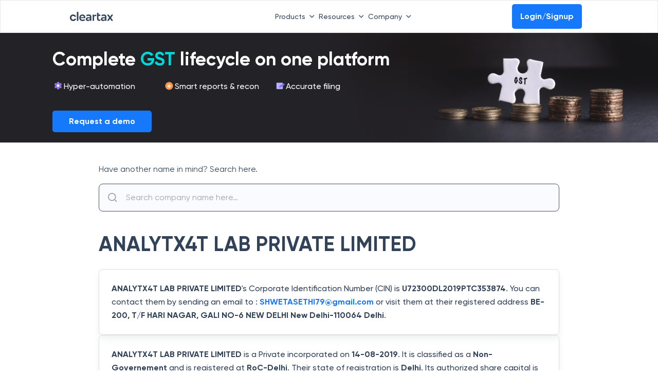

--- FILE ---
content_type: application/javascript; charset=UTF-8
request_url: https://cleartax.in/frontier/_next/static/chunks/8184-3e2b9814512f6a5c.js
body_size: 85261
content:
!function(){try{var e="undefined"!=typeof window?window:"undefined"!=typeof global?global:"undefined"!=typeof self?self:{},t=Error().stack;t&&(e._sentryDebugIds=e._sentryDebugIds||{},e._sentryDebugIds[t]="883bc74c-1883-4391-a997-e0edbb67a20f",e._sentryDebugIdIdentifier="sentry-dbid-883bc74c-1883-4391-a997-e0edbb67a20f")}catch(e){}}(),(self.webpackChunk_N_E=self.webpackChunk_N_E||[]).push([[8184],{43879:function(e,t,n){(function(e,t){var n=t&&"object"==typeof t&&"default"in t?t:{default:t};function r(){return(r=Object.assign?Object.assign.bind():function(e){for(var t=1;t<arguments.length;t++){var n=arguments[t];for(var r in n)Object.prototype.hasOwnProperty.call(n,r)&&(e[r]=n[r])}return e}).apply(this,arguments)}var o=t.createContext({});function i(){for(var e,t,n=0,r="";n<arguments.length;)(e=arguments[n++])&&(t=function e(t){if("string"==typeof t)return t;for(var n,r="",o=0;o<t.length;o++)t[o]&&(n=e(t[o]))&&(r&&(r+=" "),r+=n);return r}(e))&&(r&&(r+=" "),r+=t);return r}var l=/^\[(.+)\]$/;function a(e,t){var n=e;return t.split("-").forEach(function(e){n.nextPart.has(e)||n.nextPart.set(e,{nextPart:new Map,validators:[]}),n=n.nextPart.get(e)}),n}var s=/\s+/;function u(e){var t=function(t){return t[e]||[]};return t.isThemeGetter=!0,t}var c=/^\[(?:([a-z-]+):)?(.+)\]$/i,d=/^\d+\/\d+$/,f=new Set(["px","full","screen"]),p=/^(\d+(\.\d+)?)?(xs|sm|md|lg|xl)$/,h=/\d+(%|px|r?em|[sdl]?v([hwib]|min|max)|pt|pc|in|cm|mm|cap|ch|ex|r?lh|cq(w|h|i|b|min|max))|^0$/,m=/^-?((\d+)?\.?(\d+)[a-z]+|0)_-?((\d+)?\.?(\d+)[a-z]+|0)/;function g(e){return k(e)||f.has(e)||d.test(e)||y(e)}function y(e){return I(e,"length",_)}function v(e){return I(e,"size",A)}function b(e){return I(e,"position",A)}function w(e){return I(e,"url",L)}function x(e){return I(e,"number",k)}function k(e){return!Number.isNaN(Number(e))}function S(e){return e.endsWith("%")&&k(e.slice(0,-1))}function C(e){return j(e)||I(e,"number",j)}function E(e){return c.test(e)}function O(){return!0}function T(e){return p.test(e)}function P(e){return I(e,"",N)}function I(e,t,n){var r=c.exec(e);return!!r&&(r[1]?r[1]===t:n(r[2]))}function _(e){return h.test(e)}function A(){return!1}function L(e){return e.startsWith("url(")}function j(e){return Number.isInteger(Number(e))}function N(e){return m.test(e)}var R=function(){for(var e=arguments.length,t=Array(e),n=0;n<e;n++)t[n]=arguments[n];var r,o,u,c=function(e){var n,i,s,f,p,h,m,g,y,v,b,w,x=t[0];return o=(r={cache:function(e){if(e<1)return{get:function(){},set:function(){}};var t=0,n=new Map,r=new Map;function o(o,i){n.set(o,i),++t>e&&(t=0,r=n,n=new Map)}return{get:function(e){var t=n.get(e);return void 0!==t?t:void 0!==(t=r.get(e))?(o(e,t),t):void 0},set:function(e,t){n.has(e)?n.set(e,t):o(e,t)}}}((n=t.slice(1).reduce(function(e,t){return t(e)},x())).cacheSize),splitModifiers:(s=1===(i=n.separator||":").length,f=i[0],p=i.length,function(e){for(var t,n=[],r=0,o=0,l=0;l<e.length;l++){var a=e[l];if(0===r){if(a===f&&(s||e.slice(l,l+p)===i)){n.push(e.slice(o,l)),o=l+p;continue}if("/"===a){t=l;continue}}"["===a?r++:"]"===a&&r--}var u=0===n.length?e:e.substring(o),c=u.startsWith("!");return{modifiers:n,hasImportantModifier:c,baseClassName:c?u.substring(1):u,maybePostfixModifierPosition:t&&t>o?t-o:void 0}}),...(m=n.theme,g=n.prefix,y={nextPart:new Map,validators:[]},(h=Object.entries(n.classGroups),g?h.map(function(e){return[e[0],e[1].map(function(e){return"string"==typeof e?g+e:"object"==typeof e?Object.fromEntries(Object.entries(e).map(function(e){return[g+e[0],e[1]]})):e})]}):h).forEach(function(e){(function e(t,n,r,o){t.forEach(function(t){if("string"!=typeof t){if("function"==typeof t)return t.isThemeGetter?void e(t(o),n,r,o):void n.validators.push({validator:t,classGroupId:r});Object.entries(t).forEach(function(t){e(t[1],a(n,t[0]),r,o)})}else(""===t?n:a(n,t)).classGroupId=r})})(e[1],y,e[0],m)}),v=n.conflictingClassGroups,w=void 0===(b=n.conflictingClassGroupModifiers)?{}:b,{getClassGroupId:function(e){var t=e.split("-");return""===t[0]&&1!==t.length&&t.shift(),function e(t,n){if(0===t.length)return n.classGroupId;var r=n.nextPart.get(t[0]),o=r?e(t.slice(1),r):void 0;if(o)return o;if(0!==n.validators.length){var i=t.join("-");return n.validators.find(function(e){return e.validator(i)})?.classGroupId}}(t,y)||function(e){if(l.test(e)){var t=l.exec(e)[1],n=t?.substring(0,t.indexOf(":"));if(n)return"arbitrary.."+n}}(e)},getConflictingClassGroupIds:function(e,t){var n=v[e]||[];return t&&w[e]?[].concat(n,w[e]):n}})}).cache.get,u=r.cache.set,c=d,d(e)};function d(e){var t,n,i,l,a,c=o(e);if(c)return c;var d=(n=(t=r).splitModifiers,i=t.getClassGroupId,l=t.getConflictingClassGroupIds,a=new Set,e.trim().split(s).map(function(e){var t=n(e),r=t.modifiers,o=t.hasImportantModifier,l=t.baseClassName,a=t.maybePostfixModifierPosition,s=i(a?l.substring(0,a):l),u=!!a;if(!s){if(!a||!(s=i(l)))return{isTailwindClass:!1,originalClassName:e};u=!1}var c=(function(e){if(e.length<=1)return e;var t=[],n=[];return e.forEach(function(e){"["===e[0]?(t.push.apply(t,n.sort().concat([e])),n=[]):n.push(e)}),t.push.apply(t,n.sort()),t})(r).join(":");return{isTailwindClass:!0,modifierId:o?c+"!":c,classGroupId:s,originalClassName:e,hasPostfixModifier:u}}).reverse().filter(function(e){if(!e.isTailwindClass)return!0;var t=e.modifierId,n=e.classGroupId,r=e.hasPostfixModifier,o=t+n;return!a.has(o)&&(a.add(o),l(n,r).forEach(function(e){return a.add(t+e)}),!0)}).reverse().map(function(e){return e.originalClassName}).join(" "));return u(e,d),d}return function(){return c(i.apply(null,arguments))}}(function(){var e=u("colors"),t=u("spacing"),n=u("blur"),r=u("brightness"),o=u("borderColor"),i=u("borderRadius"),l=u("borderSpacing"),a=u("borderWidth"),s=u("contrast"),c=u("grayscale"),d=u("hueRotate"),f=u("invert"),p=u("gap"),h=u("gradientColorStops"),m=u("gradientColorStopPositions"),I=u("inset"),_=u("margin"),A=u("opacity"),L=u("padding"),j=u("saturate"),N=u("scale"),R=u("sepia"),D=u("skew"),M=u("space"),z=u("translate"),H=function(){return["auto",t]},F=function(){return["",g]},B=function(){return["auto",k,E]},q=function(){return["","0",E]},U=function(){return[k,x]},W=function(){return[k,E]};return{cacheSize:500,theme:{colors:[O],spacing:[g],blur:["none","",T,y],brightness:U(),borderColor:[e],borderRadius:["none","","full",T,y],borderSpacing:[t],borderWidth:F(),contrast:U(),grayscale:q(),hueRotate:W(),invert:q(),gap:[t],gradientColorStops:[e],gradientColorStopPositions:[S,y],inset:H(),margin:H(),opacity:U(),padding:[t],saturate:U(),scale:U(),sepia:q(),skew:W(),space:[t],translate:[t]},classGroups:{aspect:[{aspect:["auto","square","video",E]}],container:["container"],columns:[{columns:[T]}],"break-after":[{"break-after":["auto","avoid","all","avoid-page","page","left","right","column"]}],"break-before":[{"break-before":["auto","avoid","all","avoid-page","page","left","right","column"]}],"break-inside":[{"break-inside":["auto","avoid","avoid-page","avoid-column"]}],"box-decoration":[{"box-decoration":["slice","clone"]}],box:[{box:["border","content"]}],display:["block","inline-block","inline","flex","inline-flex","table","inline-table","table-caption","table-cell","table-column","table-column-group","table-footer-group","table-header-group","table-row-group","table-row","flow-root","grid","inline-grid","contents","list-item","hidden"],float:[{float:["right","left","none"]}],clear:[{clear:["left","right","both","none"]}],isolation:["isolate","isolation-auto"],"object-fit":[{object:["contain","cover","fill","none","scale-down"]}],"object-position":[{object:[].concat(["bottom","center","left","left-bottom","left-top","right","right-bottom","right-top","top"],[E])}],overflow:[{overflow:["auto","hidden","clip","visible","scroll"]}],"overflow-x":[{"overflow-x":["auto","hidden","clip","visible","scroll"]}],"overflow-y":[{"overflow-y":["auto","hidden","clip","visible","scroll"]}],overscroll:[{overscroll:["auto","contain","none"]}],"overscroll-x":[{"overscroll-x":["auto","contain","none"]}],"overscroll-y":[{"overscroll-y":["auto","contain","none"]}],position:["static","fixed","absolute","relative","sticky"],inset:[{inset:[I]}],"inset-x":[{"inset-x":[I]}],"inset-y":[{"inset-y":[I]}],start:[{start:[I]}],end:[{end:[I]}],top:[{top:[I]}],right:[{right:[I]}],bottom:[{bottom:[I]}],left:[{left:[I]}],visibility:["visible","invisible","collapse"],z:[{z:["auto",C]}],basis:[{basis:H()}],"flex-direction":[{flex:["row","row-reverse","col","col-reverse"]}],"flex-wrap":[{flex:["wrap","wrap-reverse","nowrap"]}],flex:[{flex:["1","auto","initial","none",E]}],grow:[{grow:q()}],shrink:[{shrink:q()}],order:[{order:["first","last","none",C]}],"grid-cols":[{"grid-cols":[O]}],"col-start-end":[{col:["auto",{span:[C]},E]}],"col-start":[{"col-start":B()}],"col-end":[{"col-end":B()}],"grid-rows":[{"grid-rows":[O]}],"row-start-end":[{row:["auto",{span:[C]},E]}],"row-start":[{"row-start":B()}],"row-end":[{"row-end":B()}],"grid-flow":[{"grid-flow":["row","col","dense","row-dense","col-dense"]}],"auto-cols":[{"auto-cols":["auto","min","max","fr",E]}],"auto-rows":[{"auto-rows":["auto","min","max","fr",E]}],gap:[{gap:[p]}],"gap-x":[{"gap-x":[p]}],"gap-y":[{"gap-y":[p]}],"justify-content":[{justify:["normal"].concat(["start","end","center","between","around","evenly","stretch"])}],"justify-items":[{"justify-items":["start","end","center","stretch"]}],"justify-self":[{"justify-self":["auto","start","end","center","stretch"]}],"align-content":[{content:["normal"].concat(["start","end","center","between","around","evenly","stretch"],["baseline"])}],"align-items":[{items:["start","end","center","baseline","stretch"]}],"align-self":[{self:["auto","start","end","center","stretch","baseline"]}],"place-content":[{"place-content":[].concat(["start","end","center","between","around","evenly","stretch"],["baseline"])}],"place-items":[{"place-items":["start","end","center","baseline","stretch"]}],"place-self":[{"place-self":["auto","start","end","center","stretch"]}],p:[{p:[L]}],px:[{px:[L]}],py:[{py:[L]}],ps:[{ps:[L]}],pe:[{pe:[L]}],pt:[{pt:[L]}],pr:[{pr:[L]}],pb:[{pb:[L]}],pl:[{pl:[L]}],m:[{m:[_]}],mx:[{mx:[_]}],my:[{my:[_]}],ms:[{ms:[_]}],me:[{me:[_]}],mt:[{mt:[_]}],mr:[{mr:[_]}],mb:[{mb:[_]}],ml:[{ml:[_]}],"space-x":[{"space-x":[M]}],"space-x-reverse":["space-x-reverse"],"space-y":[{"space-y":[M]}],"space-y-reverse":["space-y-reverse"],w:[{w:["auto","min","max","fit",t]}],"min-w":[{"min-w":["min","max","fit",g]}],"max-w":[{"max-w":["0","none","full","min","max","fit","prose",{screen:[T]},T,y]}],h:[{h:[t,"auto","min","max","fit"]}],"min-h":[{"min-h":["min","max","fit",g]}],"max-h":[{"max-h":[t,"min","max","fit"]}],"font-size":[{text:["base",T,y]}],"font-smoothing":["antialiased","subpixel-antialiased"],"font-style":["italic","not-italic"],"font-weight":[{font:["thin","extralight","light","normal","medium","semibold","bold","extrabold","black",x]}],"font-family":[{font:[O]}],"fvn-normal":["normal-nums"],"fvn-ordinal":["ordinal"],"fvn-slashed-zero":["slashed-zero"],"fvn-figure":["lining-nums","oldstyle-nums"],"fvn-spacing":["proportional-nums","tabular-nums"],"fvn-fraction":["diagonal-fractions","stacked-fractons"],tracking:[{tracking:["tighter","tight","normal","wide","wider","widest",y]}],"line-clamp":[{"line-clamp":["none",k,x]}],leading:[{leading:["none","tight","snug","normal","relaxed","loose",g]}],"list-image":[{"list-image":["none",E]}],"list-style-type":[{list:["none","disc","decimal",E]}],"list-style-position":[{list:["inside","outside"]}],"placeholder-color":[{placeholder:[e]}],"placeholder-opacity":[{"placeholder-opacity":[A]}],"text-alignment":[{text:["left","center","right","justify","start","end"]}],"text-color":[{text:[e]}],"text-opacity":[{"text-opacity":[A]}],"text-decoration":["underline","overline","line-through","no-underline"],"text-decoration-style":[{decoration:[].concat(["solid","dashed","dotted","double","none"],["wavy"])}],"text-decoration-thickness":[{decoration:["auto","from-font",g]}],"underline-offset":[{"underline-offset":["auto",g]}],"text-decoration-color":[{decoration:[e]}],"text-transform":["uppercase","lowercase","capitalize","normal-case"],"text-overflow":["truncate","text-ellipsis","text-clip"],indent:[{indent:[t]}],"vertical-align":[{align:["baseline","top","middle","bottom","text-top","text-bottom","sub","super",y]}],whitespace:[{whitespace:["normal","nowrap","pre","pre-line","pre-wrap","break-spaces"]}],break:[{break:["normal","words","all","keep"]}],hyphens:[{hyphens:["none","manual","auto"]}],content:[{content:["none",E]}],"bg-attachment":[{bg:["fixed","local","scroll"]}],"bg-clip":[{"bg-clip":["border","padding","content","text"]}],"bg-opacity":[{"bg-opacity":[A]}],"bg-origin":[{"bg-origin":["border","padding","content"]}],"bg-position":[{bg:[].concat(["bottom","center","left","left-bottom","left-top","right","right-bottom","right-top","top"],[b])}],"bg-repeat":[{bg:["no-repeat",{repeat:["","x","y","round","space"]}]}],"bg-size":[{bg:["auto","cover","contain",v]}],"bg-image":[{bg:["none",{"gradient-to":["t","tr","r","br","b","bl","l","tl"]},w]}],"bg-color":[{bg:[e]}],"gradient-from-pos":[{from:[m]}],"gradient-via-pos":[{via:[m]}],"gradient-to-pos":[{to:[m]}],"gradient-from":[{from:[h]}],"gradient-via":[{via:[h]}],"gradient-to":[{to:[h]}],rounded:[{rounded:[i]}],"rounded-s":[{"rounded-s":[i]}],"rounded-e":[{"rounded-e":[i]}],"rounded-t":[{"rounded-t":[i]}],"rounded-r":[{"rounded-r":[i]}],"rounded-b":[{"rounded-b":[i]}],"rounded-l":[{"rounded-l":[i]}],"rounded-ss":[{"rounded-ss":[i]}],"rounded-se":[{"rounded-se":[i]}],"rounded-ee":[{"rounded-ee":[i]}],"rounded-es":[{"rounded-es":[i]}],"rounded-tl":[{"rounded-tl":[i]}],"rounded-tr":[{"rounded-tr":[i]}],"rounded-br":[{"rounded-br":[i]}],"rounded-bl":[{"rounded-bl":[i]}],"border-w":[{border:[a]}],"border-w-x":[{"border-x":[a]}],"border-w-y":[{"border-y":[a]}],"border-w-s":[{"border-s":[a]}],"border-w-e":[{"border-e":[a]}],"border-w-t":[{"border-t":[a]}],"border-w-r":[{"border-r":[a]}],"border-w-b":[{"border-b":[a]}],"border-w-l":[{"border-l":[a]}],"border-opacity":[{"border-opacity":[A]}],"border-style":[{border:[].concat(["solid","dashed","dotted","double","none"],["hidden"])}],"divide-x":[{"divide-x":[a]}],"divide-x-reverse":["divide-x-reverse"],"divide-y":[{"divide-y":[a]}],"divide-y-reverse":["divide-y-reverse"],"divide-opacity":[{"divide-opacity":[A]}],"divide-style":[{divide:["solid","dashed","dotted","double","none"]}],"border-color":[{border:[o]}],"border-color-x":[{"border-x":[o]}],"border-color-y":[{"border-y":[o]}],"border-color-t":[{"border-t":[o]}],"border-color-r":[{"border-r":[o]}],"border-color-b":[{"border-b":[o]}],"border-color-l":[{"border-l":[o]}],"divide-color":[{divide:[o]}],"outline-style":[{outline:[""].concat(["solid","dashed","dotted","double","none"])}],"outline-offset":[{"outline-offset":[g]}],"outline-w":[{outline:[g]}],"outline-color":[{outline:[e]}],"ring-w":[{ring:F()}],"ring-w-inset":["ring-inset"],"ring-color":[{ring:[e]}],"ring-opacity":[{"ring-opacity":[A]}],"ring-offset-w":[{"ring-offset":[g]}],"ring-offset-color":[{"ring-offset":[e]}],shadow:[{shadow:["","inner","none",T,P]}],"shadow-color":[{shadow:[O]}],opacity:[{opacity:[A]}],"mix-blend":[{"mix-blend":["normal","multiply","screen","overlay","darken","lighten","color-dodge","color-burn","hard-light","soft-light","difference","exclusion","hue","saturation","color","luminosity","plus-lighter"]}],"bg-blend":[{"bg-blend":["normal","multiply","screen","overlay","darken","lighten","color-dodge","color-burn","hard-light","soft-light","difference","exclusion","hue","saturation","color","luminosity","plus-lighter"]}],filter:[{filter:["","none"]}],blur:[{blur:[n]}],brightness:[{brightness:[r]}],contrast:[{contrast:[s]}],"drop-shadow":[{"drop-shadow":["","none",T,E]}],grayscale:[{grayscale:[c]}],"hue-rotate":[{"hue-rotate":[d]}],invert:[{invert:[f]}],saturate:[{saturate:[j]}],sepia:[{sepia:[R]}],"backdrop-filter":[{"backdrop-filter":["","none"]}],"backdrop-blur":[{"backdrop-blur":[n]}],"backdrop-brightness":[{"backdrop-brightness":[r]}],"backdrop-contrast":[{"backdrop-contrast":[s]}],"backdrop-grayscale":[{"backdrop-grayscale":[c]}],"backdrop-hue-rotate":[{"backdrop-hue-rotate":[d]}],"backdrop-invert":[{"backdrop-invert":[f]}],"backdrop-opacity":[{"backdrop-opacity":[A]}],"backdrop-saturate":[{"backdrop-saturate":[j]}],"backdrop-sepia":[{"backdrop-sepia":[R]}],"border-collapse":[{border:["collapse","separate"]}],"border-spacing":[{"border-spacing":[l]}],"border-spacing-x":[{"border-spacing-x":[l]}],"border-spacing-y":[{"border-spacing-y":[l]}],"table-layout":[{table:["auto","fixed"]}],caption:[{caption:["top","bottom"]}],transition:[{transition:["none","all","","colors","opacity","shadow","transform",E]}],duration:[{duration:W()}],ease:[{ease:["linear","in","out","in-out",E]}],delay:[{delay:W()}],animate:[{animate:["none","spin","ping","pulse","bounce",E]}],transform:[{transform:["","gpu","none"]}],scale:[{scale:[N]}],"scale-x":[{"scale-x":[N]}],"scale-y":[{"scale-y":[N]}],rotate:[{rotate:[C,E]}],"translate-x":[{"translate-x":[z]}],"translate-y":[{"translate-y":[z]}],"skew-x":[{"skew-x":[D]}],"skew-y":[{"skew-y":[D]}],"transform-origin":[{origin:["center","top","top-right","right","bottom-right","bottom","bottom-left","left","top-left",E]}],accent:[{accent:["auto",e]}],appearance:["appearance-none"],cursor:[{cursor:["auto","default","pointer","wait","text","move","help","not-allowed","none","context-menu","progress","cell","crosshair","vertical-text","alias","copy","no-drop","grab","grabbing","all-scroll","col-resize","row-resize","n-resize","e-resize","s-resize","w-resize","ne-resize","nw-resize","se-resize","sw-resize","ew-resize","ns-resize","nesw-resize","nwse-resize","zoom-in","zoom-out",E]}],"caret-color":[{caret:[e]}],"pointer-events":[{"pointer-events":["none","auto"]}],resize:[{resize:["none","y","x",""]}],"scroll-behavior":[{scroll:["auto","smooth"]}],"scroll-m":[{"scroll-m":[t]}],"scroll-mx":[{"scroll-mx":[t]}],"scroll-my":[{"scroll-my":[t]}],"scroll-ms":[{"scroll-ms":[t]}],"scroll-me":[{"scroll-me":[t]}],"scroll-mt":[{"scroll-mt":[t]}],"scroll-mr":[{"scroll-mr":[t]}],"scroll-mb":[{"scroll-mb":[t]}],"scroll-ml":[{"scroll-ml":[t]}],"scroll-p":[{"scroll-p":[t]}],"scroll-px":[{"scroll-px":[t]}],"scroll-py":[{"scroll-py":[t]}],"scroll-ps":[{"scroll-ps":[t]}],"scroll-pe":[{"scroll-pe":[t]}],"scroll-pt":[{"scroll-pt":[t]}],"scroll-pr":[{"scroll-pr":[t]}],"scroll-pb":[{"scroll-pb":[t]}],"scroll-pl":[{"scroll-pl":[t]}],"snap-align":[{snap:["start","end","center","align-none"]}],"snap-stop":[{snap:["normal","always"]}],"snap-type":[{snap:["none","x","y","both"]}],"snap-strictness":[{snap:["mandatory","proximity"]}],touch:[{touch:["auto","none","pinch-zoom","manipulation",{pan:["x","left","right","y","up","down"]}]}],select:[{select:["none","text","all","auto"]}],"will-change":[{"will-change":["auto","scroll","contents","transform",E]}],fill:[{fill:[e,"none"]}],"stroke-w":[{stroke:[g,x]}],stroke:[{stroke:[e,"none"]}],sr:["sr-only","not-sr-only"]},conflictingClassGroups:{overflow:["overflow-x","overflow-y"],overscroll:["overscroll-x","overscroll-y"],inset:["inset-x","inset-y","start","end","top","right","bottom","left"],"inset-x":["right","left"],"inset-y":["top","bottom"],flex:["basis","grow","shrink"],gap:["gap-x","gap-y"],p:["px","py","ps","pe","pt","pr","pb","pl"],px:["pr","pl"],py:["pt","pb"],m:["mx","my","ms","me","mt","mr","mb","ml"],mx:["mr","ml"],my:["mt","mb"],"font-size":["leading"],"fvn-normal":["fvn-ordinal","fvn-slashed-zero","fvn-figure","fvn-spacing","fvn-fraction"],"fvn-ordinal":["fvn-normal"],"fvn-slashed-zero":["fvn-normal"],"fvn-figure":["fvn-normal"],"fvn-spacing":["fvn-normal"],"fvn-fraction":["fvn-normal"],rounded:["rounded-s","rounded-e","rounded-t","rounded-r","rounded-b","rounded-l","rounded-ss","rounded-se","rounded-ee","rounded-es","rounded-tl","rounded-tr","rounded-br","rounded-bl"],"rounded-s":["rounded-ss","rounded-es"],"rounded-e":["rounded-se","rounded-ee"],"rounded-t":["rounded-tl","rounded-tr"],"rounded-r":["rounded-tr","rounded-br"],"rounded-b":["rounded-br","rounded-bl"],"rounded-l":["rounded-tl","rounded-bl"],"border-spacing":["border-spacing-x","border-spacing-y"],"border-w":["border-w-s","border-w-e","border-w-t","border-w-r","border-w-b","border-w-l"],"border-w-x":["border-w-r","border-w-l"],"border-w-y":["border-w-t","border-w-b"],"border-color":["border-color-t","border-color-r","border-color-b","border-color-l"],"border-color-x":["border-color-r","border-color-l"],"border-color-y":["border-color-t","border-color-b"],"scroll-m":["scroll-mx","scroll-my","scroll-ms","scroll-me","scroll-mt","scroll-mr","scroll-mb","scroll-ml"],"scroll-mx":["scroll-mr","scroll-ml"],"scroll-my":["scroll-mt","scroll-mb"],"scroll-p":["scroll-px","scroll-py","scroll-ps","scroll-pe","scroll-pt","scroll-pr","scroll-pb","scroll-pl"],"scroll-px":["scroll-pr","scroll-pl"],"scroll-py":["scroll-pt","scroll-pb"]},conflictingClassGroupModifiers:{"font-size":["leading"]}}});e.ViewportProvider=function(e){var r=t.useState("undefined"!=typeof window?window.innerWidth:0),i=r[0],l=r[1],a=t.useState("undefined"!=typeof window?window.innerHeight:0),s=a[0],u=a[1],c=function(){l(window.innerWidth),u(window.innerHeight)};return t.useEffect(function(){return window.addEventListener("resize",c),function(){return window.removeEventListener("resize",c)}},[]),n.default.createElement(o.Provider,{value:{width:i,height:s}},e.children)},e.useApi=function(e,n,o){void 0===o&&(o=!1);var i=t.useReducer(function(e,t){switch(t.type){case"data":return r({},e,{isLoading:!1,error:null,data:t.data});case"error":return r({},e,{isLoading:!1,error:t.error,data:e.initialData});case"loading":return r({},e,{isLoading:!0,error:null,data:e.initialData});default:return e}},{isLoading:o,error:null,data:e,initialData:e}),l=i[1];return r({request:function(){try{var e=arguments;l({type:"loading"});var t=function(t,r){try{var o=Promise.resolve(n.apply(void 0,[].slice.call(e))).then(function(e){l({type:"data",data:e})})}catch(e){return r(e)}return o&&o.then?o.then(void 0,r):o}(0,function(e){l({type:"error",error:e})});return Promise.resolve(t&&t.then?t.then(function(){}):void 0)}catch(e){return Promise.reject(e)}}},i[0])},e.useCountdown=function(e){var n,o=new Date(e||new Date).getTime(),i=t.useState(o-(new Date).getTime()),l=i[0],a=i[1];return t.useEffect(function(){return n=setInterval(function(){a(o-(new Date).getTime())},1e3),function(){return clearInterval(n)}},[o]),r({},{days:Math.floor(l/864e5),hours:Math.floor(l%864e5/36e5),minutes:Math.floor(l%36e5/6e4),seconds:Math.floor(l%6e4/1e3)},{ClearInterval:function(){clearInterval(n)}})},e.useCreateCtx=function(){var e=t.createContext(void 0);return[function(){var n=t.useContext(e);if(void 0===n)throw Error("useCtx must be inside a Provider with a value");return n},e.Provider]},e.useDebounce=function(e,n){var r=t.useState(e),o=r[0],i=r[1];return t.useEffect(function(){var t=setTimeout(function(){i(e)},n);return function(){clearTimeout(t)}},[e,n]),o},e.useDelayUnmount=function(e,n){var r=t.useState(!1),o=r[0],i=r[1];return t.useEffect(function(){var t;return e&&!o?i(!0):!e&&o&&(t=window.setTimeout(function(){return i(!1)},n)),function(){return clearTimeout(t)}},[e,n,o]),o},e.useDomLoaded=function(){var e=t.useState(!1),n=e[0],r=e[1];return t.useEffect(function(){r(!0)},[]),n},e.useInView=function(e,n,r){void 0===n&&(n={}),void 0===r&&(r=!1);var o=t.useState(r),i=o[0],l=o[1],a=t.useState(null),s=a[0],u=a[1];return t.useEffect(function(){if(null==s||s.disconnect(),e.current){var t=new IntersectionObserver(function(e){l(e[0].isIntersecting)},n);t.observe(e.current),u(t)}return function(){null==s||s.disconnect()}},[e.current,n.root,n.rootMargin,n.threshold]),i},e.useIsMobile=function(){var e=t.useContext(o).width;return!!e&&e<768},e.useOnClickOutside=function(e){var n=t.useState([]),r=n[0],o=n[1],i=t.useRef(e);i.current=e;var l=t.useCallback(function(e){return o(function(t){return[].concat(t,[{current:e}])})},[]);return t.useEffect(function(){if(r.length){var e=function(e){var t;(t=[],r.forEach(function(e){var n=e.current;return n&&t.push(n)}),t).every(function(t){return!t.contains(e.target)})&&i.current(e)};return["mousedown","touchstart"].forEach(function(t){return document.addEventListener(t,e)}),function(){["mousedown","touchstart"].forEach(function(t){return document.removeEventListener(t,e)})}}},[r]),l},e.useOnHover=function(e){var n=t.useState(!1),r=n[0],o=n[1],i=function(){return o(!0)},l=function(){return o(!1)};return t.useEffect(function(){var t=null==e?void 0:e.current;return t?(t.addEventListener("mouseenter",i),t.addEventListener("mouseleave",l),function(){t.removeEventListener("mouseenter",i),t.removeEventListener("mouseleave",l)}):function(){return null}},[e]),r},e.useTimeoutFlag=function(e,n){void 0===n&&(n=2500);var r=t.useState(e),o=r[0],i=r[1];return t.useEffect(function(){if(!0===o){var e=setTimeout(function(){i(!1)},n);return function(){clearTimeout(e)}}},[o]),{timeoutFlag:o,setTimeoutFlag:i}},e.useTwMerge=function(e,t,n){var r=e;return t&&t.length&&(n&&"merge"!=n?"override"==n&&(r=t||""):r=R(e,t)),r},e.useViewport=function(){var e=t.useContext(o);return{width:e.width,height:e.height}}})(t,n(67294))},15247:function(e,t,n){(function(e,t,n,r){function o(e){return e&&"object"==typeof e&&"default"in e?e:{default:e}}var i=o(n),l=o(r),a=l.default.memo(l.default.forwardRef(function(e,n){var r,o=e.placeholder,a=e.className,s=e.type,u=e.onChange,c=e.onBlur,d=e.onFocus,f=e.value,p=e.onKeyDown,h=e.tabIndex,m=e.disabled,g=e.style,y=e.name,v=e.id,b=e.multiple,w=e.autoComplete,x=e.inputSuffix,k=e.inputPrefix,S=e.maxLength,C=e.minLength,E=e.error,O=e.rows,T=e.cols,P=e.isTextArea,I=e.mergeClasses,_=i.default(((r={})["mt-1 px-3 py-2 bg-white border shadow-sm block w-full rounded-md sm:text-sm text-base focus:ring-1"]=!0,r["border-grey-300  focus:outline-none \n        focus:border-brand-500 focus:ring-brand-500 "]=!E,r["border-red-500 placeholder-red-500 text-red-500"]=!!E,r[" cursor-not-allowed opacity-50"]=!!m,r["border-grey-300 placeholder-grey-600 text-grey-800"]=!E,r)),A=t.useTwMerge(_,a,I);return l.default.createElement("div",{className:"relative items-center flex w-full"},k?l.default.createElement("div",{className:"absolute left-2"},k):null,l.default.createElement(void 0!==P&&P?"textarea":"input",{ref:n,value:f||"",onChange:u,onBlur:c,onFocus:d,id:v,name:y,type:void 0===s?"text":s,onKeyDown:p,disabled:m,style:g,autoComplete:w,tabIndex:h,placeholder:void 0===o?"":o,multiple:b,className:""+A,maxLength:S,minLength:C,rows:O,cols:T}),x?l.default.createElement("div",{className:"absolute right-2"},x):null)}));e.Input=a})(t,n(43879),n(94184),n(67294))},94699:function(e,t,n){(function(e,t,n,r,o){function i(e){return e&&"object"==typeof e&&"default"in e?e:{default:e}}var l=i(n),a=i(o),s=t.useCreateCtx(),u=s[0],c=s[1],d={activeClasses:"",containerClasses:"",elementClasses:"",lastChildClasses:""},f=function(e,t,n,r){var o=e.toLocaleLowerCase().includes("all"),i=t.filter(function(e){return e});return o?i.map(function(e){return e.toLowerCase()}).includes("all")?"":n.map(function(e){return e[r]}).join(","):i.includes(e)?i.filter(function(t){return t!==e}).join(","):[].concat(i,[e]).join(",")},p=function(e,t){var n;return null==(n=e.find(function(e){return e.value===t}))?void 0:n.label},h=l.default.forwardRef(function(e,t){var o=e.placeholder,i=e.autoComplete,a=e.inputSuffix,s=e.inputPrefix,c=e.className,d=n.useRef(null),f=u(),h=f.onFocus,m=f.setShowOptions,g=f.inputValue,y=f.optionKeyDownHandler,v=f.onChange,b=f.setFilteredOptions,w=f.options,x=f.isTypeEnabled,k=f.disableOptionFiltering,S=f.valueToChoose;return l.default.createElement(r.Input,{ref:d,placeholder:void 0===o?"":o,name:f.name,onChange:function(e){m(!0),x&&v(e.target.value),k||b(w.filter(function(t){return t.value.toLocaleLowerCase().includes(String(e.target.value).toLocaleLowerCase())}))},disabled:f.disabled,autoComplete:i,tabIndex:3,onFocus:function(e){m(!0),h(e)},error:f.error,onKeyDown:function(e){y(e,-1)},id:f.id,value:f.isMultiSelect?g?"label"===S?g:g.split(",").map(function(e){return p(w,e)}).join(","):"":g?"label"===S?g:p(w,g)||g:"",inputSuffix:a,inputPrefix:s,className:void 0===c?"":c})});e.SelectContainer=function(e){var r=e.onBlur,o=void 0===r?function(){}:r,i=e.onChange,a=void 0===i?function(){}:i,s=e.onFocus,u=e.isTypeEnabled,d=e.options,p=e.children,h=e.value,m=e.valueToChoose,g=void 0===m?"value":m,y=e.name,v=e.disabled,b=e.id,w=e.error,x=e.disableOptionFiltering,k=void 0!==x&&x,S=e.isMultiSelect,C=void 0!==S&&S,E=e.optionsVisible,O=void 0!==E&&E,T=e.className,P=n.useState(!1),I=P[0],_=P[1],A=n.useState(""),L=A[0],j=A[1],N=n.useState(d),R=N[0],D=N[1],M=t.useOnClickOutside(function(){I&&o(L),_(!1),D(d),O||F(!1)}),z=n.useRef([]);n.useEffect(function(){j(h||"")},[h]);var H=n.useState(O),F=H[1];return l.default.createElement("div",{ref:M,onClick:function(){return _(!0)},className:void 0===T?"":T},l.default.createElement(c,{value:{inputValue:L,valueToChoose:g,setInputValue:j,showOptions:H[0],setShowOptions:F,optionsVisible:O,onChange:a,onBlur:o,onFocus:void 0===s?function(){}:s,optionsRef:z,options:d,filteredOptions:R,disabled:void 0!==v&&v,setFilteredOptions:D,optionKeyDownHandler:function(e,t){if(z&&z.current.length){var n=z.current[t-1],r=z.current[t+1],o=z.current[0];if("ArrowUp"==e.code)n&&n.focus();else if("ArrowDown"==e.code)r?r.focus():o.focus();else if("Enter"==e.code&&t>-1){var i=k?d[t][g]:R[t][g],l=L.split(",");a(C?f(i,l,k?d:R,g):i),O||C||F(!1)}}},error:void 0!==w&&w,name:y,id:b,isTypeEnabled:void 0===u||u,disableOptionFiltering:k,isMultiSelect:C}},p))},e.SelectInput=h,e.SelectOptions=function(e){var t,n=e.renderCustomElement,r=e.overrideListClasses,o=e.listSuffix,i=e.onEnterCB,s=void 0===i?function(){}:i,c={activeClasses:(t=void 0===r?d:r).activeClasses||"bg-brand-200 hover:bg-brand-200",containerClasses:t.containerClasses||"rounded-b-lg max-h-32 overflow-y-auto absolute z-50 bg-white w-[95%]",elementClasses:t.elementClasses||"hover:bg-grey-200 cursor-pointer p-2 sm:py-2 sm:px-1 border border-t-0 break-all border-grey-300 sm:text-xs",lastChildClasses:t.lastChildClasses||"rounded-b-lg"},p=u(),h=p.inputValue,m=p.valueToChoose,g=p.showOptions,y=p.setShowOptions,v=p.optionsVisible,b=p.onChange,w=p.optionsRef,x=p.optionKeyDownHandler,k=p.isMultiSelect,S=p.disableOptionFiltering?p.options:p.filteredOptions,C=h?h.split(","):[];return g?l.default.createElement("ul",{className:c.containerClasses},S.map(function(e,t,r){var o,i=null==C?void 0:C.includes(e[m]),u=r.length-1===t,d=a.default(((o={})[c.elementClasses]=!0,o[c.lastChildClasses]=u,o[c.activeClasses]=i,o));return l.default.createElement("li",{ref:function(e){return w.current[t]=e},tabIndex:t+4,key:e.value+t,className:""+d,onClick:function(){return v||k||y(!1),void b(k?f(e[m],C,S,m):e[m])},onKeyDown:function(n){x(n,t),"Enter"==n.code&&s(e)}},n?n(e,t,r,i):e.label)}),void 0===o?null:o):l.default.createElement(l.default.Fragment,null)}})(t,n(43879),n(67294),n(15247),n(94184))},94184:function(e,t){var n;!function(){"use strict";var r={}.hasOwnProperty;function o(){for(var e=[],t=0;t<arguments.length;t++){var n=arguments[t];if(n){var i=typeof n;if("string"===i||"number"===i)e.push(n);else if(Array.isArray(n)){if(n.length){var l=o.apply(null,n);l&&e.push(l)}}else if("object"===i){if(n.toString!==Object.prototype.toString&&!n.toString.toString().includes("[native code]")){e.push(n.toString());continue}for(var a in n)r.call(n,a)&&n[a]&&e.push(a)}}}return e.join(" ")}e.exports?(o.default=o,e.exports=o):void 0!==(n=(function(){return o}).apply(t,[]))&&(e.exports=n)}()},62988:function(e,t,n){var r=n(61755),o=n(26665).each;function i(e,t){this.query=e,this.isUnconditional=t,this.handlers=[],this.mql=window.matchMedia(e);var n=this;this.listener=function(e){n.mql=e.currentTarget||e,n.assess()},this.mql.addListener(this.listener)}i.prototype={constuctor:i,addHandler:function(e){var t=new r(e);this.handlers.push(t),this.matches()&&t.on()},removeHandler:function(e){var t=this.handlers;o(t,function(n,r){if(n.equals(e))return n.destroy(),!t.splice(r,1)})},matches:function(){return this.mql.matches||this.isUnconditional},clear:function(){o(this.handlers,function(e){e.destroy()}),this.mql.removeListener(this.listener),this.handlers.length=0},assess:function(){var e=this.matches()?"on":"off";o(this.handlers,function(t){t[e]()})}},e.exports=i},38177:function(e,t,n){var r=n(62988),o=n(26665),i=o.each,l=o.isFunction,a=o.isArray;function s(){if(!window.matchMedia)throw Error("matchMedia not present, legacy browsers require a polyfill");this.queries={},this.browserIsIncapable=!window.matchMedia("only all").matches}s.prototype={constructor:s,register:function(e,t,n){var o=this.queries,s=n&&this.browserIsIncapable;return o[e]||(o[e]=new r(e,s)),l(t)&&(t={match:t}),a(t)||(t=[t]),i(t,function(t){l(t)&&(t={match:t}),o[e].addHandler(t)}),this},unregister:function(e,t){var n=this.queries[e];return n&&(t?n.removeHandler(t):(n.clear(),delete this.queries[e])),this}},e.exports=s},61755:function(e){function t(e){this.options=e,e.deferSetup||this.setup()}t.prototype={constructor:t,setup:function(){this.options.setup&&this.options.setup(),this.initialised=!0},on:function(){this.initialised||this.setup(),this.options.match&&this.options.match()},off:function(){this.options.unmatch&&this.options.unmatch()},destroy:function(){this.options.destroy?this.options.destroy():this.off()},equals:function(e){return this.options===e||this.options.match===e}},e.exports=t},26665:function(e){e.exports={isFunction:function(e){return"function"==typeof e},isArray:function(e){return"[object Array]"===Object.prototype.toString.apply(e)},each:function(e,t){for(var n=0,r=e.length;n<r&&!1!==t(e[n],n);n++);}}},24974:function(e,t,n){var r=n(38177);e.exports=new r},94470:function(e){"use strict";var t=Object.prototype.hasOwnProperty,n=Object.prototype.toString,r=Object.defineProperty,o=Object.getOwnPropertyDescriptor,i=function(e){return"function"==typeof Array.isArray?Array.isArray(e):"[object Array]"===n.call(e)},l=function(e){if(!e||"[object Object]"!==n.call(e))return!1;var r,o=t.call(e,"constructor"),i=e.constructor&&e.constructor.prototype&&t.call(e.constructor.prototype,"isPrototypeOf");if(e.constructor&&!o&&!i)return!1;for(r in e);return void 0===r||t.call(e,r)},a=function(e,t){r&&"__proto__"===t.name?r(e,t.name,{enumerable:!0,configurable:!0,value:t.newValue,writable:!0}):e[t.name]=t.newValue},s=function(e,n){if("__proto__"===n){if(!t.call(e,n))return;if(o)return o(e,n).value}return e[n]};e.exports=function e(){var t,n,r,o,u,c,d=arguments[0],f=1,p=arguments.length,h=!1;for("boolean"==typeof d&&(h=d,d=arguments[1]||{},f=2),(null==d||"object"!=typeof d&&"function"!=typeof d)&&(d={});f<p;++f)if(t=arguments[f],null!=t)for(n in t)r=s(d,n),d!==(o=s(t,n))&&(h&&o&&(l(o)||(u=i(o)))?(u?(u=!1,c=r&&i(r)?r:[]):c=r&&l(r)?r:{},a(d,{name:n,newValue:e(h,c,o)})):void 0!==o&&a(d,{name:n,newValue:o}));return d}},80973:function(e,t,n){var r=n(71169),o=function(e){var t="",n=Object.keys(e);return n.forEach(function(o,i){var l,a=e[o];l=o=r(o),/[height|width]$/.test(l)&&"number"==typeof a&&(a+="px"),!0===a?t+=o:!1===a?t+="not "+o:t+="("+o+": "+a+")",i<n.length-1&&(t+=" and ")}),t};e.exports=function(e){var t="";return"string"==typeof e?e:e instanceof Array?(e.forEach(function(n,r){t+=o(n),r<e.length-1&&(t+=", ")}),t):o(e)}},91296:function(e,t,n){var r=0/0,o=/^\s+|\s+$/g,i=/^[-+]0x[0-9a-f]+$/i,l=/^0b[01]+$/i,a=/^0o[0-7]+$/i,s=parseInt,u="object"==typeof n.g&&n.g&&n.g.Object===Object&&n.g,c="object"==typeof self&&self&&self.Object===Object&&self,d=u||c||Function("return this")(),f=Object.prototype.toString,p=Math.max,h=Math.min,m=function(){return d.Date.now()};function g(e){var t=typeof e;return!!e&&("object"==t||"function"==t)}function y(e){if("number"==typeof e)return e;if("symbol"==typeof(t=e)||t&&"object"==typeof t&&"[object Symbol]"==f.call(t))return r;if(g(e)){var t,n="function"==typeof e.valueOf?e.valueOf():e;e=g(n)?n+"":n}if("string"!=typeof e)return 0===e?e:+e;e=e.replace(o,"");var u=l.test(e);return u||a.test(e)?s(e.slice(2),u?2:8):i.test(e)?r:+e}e.exports=function(e,t,n){var r,o,i,l,a,s,u=0,c=!1,d=!1,f=!0;if("function"!=typeof e)throw TypeError("Expected a function");function v(t){var n=r,i=o;return r=o=void 0,u=t,l=e.apply(i,n)}function b(e){var n=e-s,r=e-u;return void 0===s||n>=t||n<0||d&&r>=i}function w(){var e,n,r,o=m();if(b(o))return x(o);a=setTimeout(w,(e=o-s,n=o-u,r=t-e,d?h(r,i-n):r))}function x(e){return(a=void 0,f&&r)?v(e):(r=o=void 0,l)}function k(){var e,n=m(),i=b(n);if(r=arguments,o=this,s=n,i){if(void 0===a)return u=e=s,a=setTimeout(w,t),c?v(e):l;if(d)return a=setTimeout(w,t),v(s)}return void 0===a&&(a=setTimeout(w,t)),l}return t=y(t)||0,g(n)&&(c=!!n.leading,i=(d="maxWait"in n)?p(y(n.maxWait)||0,t):i,f="trailing"in n?!!n.trailing:f),k.cancel=function(){void 0!==a&&clearTimeout(a),u=0,r=s=o=a=void 0},k.flush=function(){return void 0===a?l:x(m())},k}},97179:function(e,t,n){"use strict";var r=n(43171),o=n(48416),i=n(47069),l=n(20968),a=["src","srcSet","sizes","height","width","decoding","className","style","fetchPriority","placeholder","loading","unoptimized","fill","onLoadRef","onLoadingCompleteRef","setBlurComplete","setShowAltText","sizesInput","onLoad","onError"];function s(e,t){var n=Object.keys(e);if(Object.getOwnPropertySymbols){var r=Object.getOwnPropertySymbols(e);t&&(r=r.filter(function(t){return Object.getOwnPropertyDescriptor(e,t).enumerable})),n.push.apply(n,r)}return n}function u(e){for(var t=1;t<arguments.length;t++){var n=null!=arguments[t]?arguments[t]:{};t%2?s(Object(n),!0).forEach(function(t){l(e,t,n[t])}):Object.getOwnPropertyDescriptors?Object.defineProperties(e,Object.getOwnPropertyDescriptors(n)):s(Object(n)).forEach(function(t){Object.defineProperty(e,t,Object.getOwnPropertyDescriptor(n,t))})}return e}Object.defineProperty(t,"__esModule",{value:!0}),Object.defineProperty(t,"Image",{enumerable:!0,get:function(){return O}});var c=n(38754),d=n(61757),f=n(85893),p=d._(n(67294)),h=c._(n(73935)),m=c._(n(74394)),g=n(76900),y=n(99238),v=n(43447);n(93678);var b=n(91351),w=c._(n(92818)),x={deviceSizes:[640,750,828,1080,1200,1920,2048,3840],imageSizes:[16,32,48,64,96,128,256,384],path:"",loader:"imgix",dangerouslyAllowSVG:!1,unoptimized:!1};function k(e,t,n,r,o,i,l){var a=null==e?void 0:e.src;e&&e["data-loaded-src"]!==a&&(e["data-loaded-src"]=a,("decode"in e?e.decode():Promise.resolve()).catch(function(){}).then(function(){if(e.parentElement&&e.isConnected){if("empty"!==t&&o(!0),null==n?void 0:n.current){var i=new Event("load");Object.defineProperty(i,"target",{writable:!1,value:e});var l=!1,a=!1;n.current(u(u({},i),{},{nativeEvent:i,currentTarget:e,target:e,isDefaultPrevented:function(){return l},isPropagationStopped:function(){return a},persist:function(){},preventDefault:function(){l=!0,i.preventDefault()},stopPropagation:function(){a=!0,i.stopPropagation()}}))}(null==r?void 0:r.current)&&r.current(e)}}))}function S(e){return p.use?{fetchPriority:e}:{fetchpriority:e}}var C=(0,p.forwardRef)(function(e,t){var n=e.src,r=e.srcSet,o=e.sizes,l=e.height,s=e.width,c=e.decoding,d=e.className,h=e.style,m=e.fetchPriority,g=e.placeholder,y=e.loading,v=e.unoptimized,b=e.fill,w=e.onLoadRef,x=e.onLoadingCompleteRef,C=e.setBlurComplete,E=e.setShowAltText,O=e.sizesInput,T=(e.onLoad,e.onError),P=i(e,a);return(0,f.jsx)("img",u(u(u({},P),S(m)),{},{loading:y,width:s,height:l,decoding:c,"data-nimg":b?"fill":"1",className:d,style:h,sizes:o,srcSet:r,src:n,ref:(0,p.useCallback)(function(e){t&&("function"==typeof t?t(e):"object"==typeof t&&(t.current=e)),e&&(T&&(e.src=e.src),e.complete&&k(e,g,w,x,C,v,O))},[n,g,w,x,C,T,v,O,t]),onLoad:function(e){k(e.currentTarget,g,w,x,C,v,O)},onError:function(e){E(!0),"empty"!==g&&C(!0),T&&T(e)}}))});function E(e){var t=e.isAppRouter,n=e.imgAttributes,r=u({as:"image",imageSrcSet:n.srcSet,imageSizes:n.sizes,crossOrigin:n.crossOrigin,referrerPolicy:n.referrerPolicy},S(n.fetchPriority));return t&&h.default.preload?(h.default.preload(n.src,r),null):(0,f.jsx)(m.default,{children:(0,f.jsx)("link",u({rel:"preload",href:n.srcSet?void 0:n.src},r),"__nimg-"+n.src+n.srcSet+n.sizes)})}var O=(0,p.forwardRef)(function(e,t){var n=(0,p.useContext)(b.RouterContext),i=(0,p.useContext)(v.ImageConfigContext),l=(0,p.useMemo)(function(){var e,t=x||i||y.imageConfigDefault,n=[].concat(o(t.deviceSizes),o(t.imageSizes)).sort(function(e,t){return e-t}),r=t.deviceSizes.sort(function(e,t){return e-t}),l=null==(e=t.qualities)?void 0:e.sort(function(e,t){return e-t});return u(u({},t),{},{allSizes:n,deviceSizes:r,qualities:l})},[i]),a=e.onLoad,s=e.onLoadingComplete,c=(0,p.useRef)(a);(0,p.useEffect)(function(){c.current=a},[a]);var d=(0,p.useRef)(s);(0,p.useEffect)(function(){d.current=s},[s]);var h=r((0,p.useState)(!1),2),m=h[0],k=h[1],S=r((0,p.useState)(!1),2),O=S[0],T=S[1],P=(0,g.getImgProps)(e,{defaultLoader:w.default,imgConf:l,blurComplete:m,showAltText:O}),I=P.props,_=P.meta;return(0,f.jsxs)(f.Fragment,{children:[(0,f.jsx)(C,u(u({},I),{},{unoptimized:_.unoptimized,placeholder:_.placeholder,fill:_.fill,onLoadRef:c,onLoadingCompleteRef:d,setBlurComplete:k,setShowAltText:T,sizesInput:e.sizes,ref:t})),_.priority?(0,f.jsx)(E,{isAppRouter:!n,imgAttributes:I}):null]})});("function"==typeof t.default||"object"==typeof t.default&&null!==t.default)&&void 0===t.default.__esModule&&(Object.defineProperty(t.default,"__esModule",{value:!0}),Object.assign(t.default,t),e.exports=t.default)},27837:function(e,t,n){"use strict";var r=n(20968);function o(e,t){var n=Object.keys(e);if(Object.getOwnPropertySymbols){var r=Object.getOwnPropertySymbols(e);t&&(r=r.filter(function(t){return Object.getOwnPropertyDescriptor(e,t).enumerable})),n.push.apply(n,r)}return n}function i(e){for(var t=1;t<arguments.length;t++){var n=null!=arguments[t]?arguments[t]:{};t%2?o(Object(n),!0).forEach(function(t){r(e,t,n[t])}):Object.getOwnPropertyDescriptors?Object.defineProperties(e,Object.getOwnPropertyDescriptors(n)):o(Object(n)).forEach(function(t){Object.defineProperty(e,t,Object.getOwnPropertyDescriptor(n,t))})}return e}Object.defineProperty(t,"__esModule",{value:!0}),function(e,t){for(var n in t)Object.defineProperty(e,n,{enumerable:!0,get:t[n]})}(t,{default:function(){return c},noSSR:function(){return u}});var l=n(38754);n(85893),n(67294);var a=l._(n(52849));function s(e){return{default:(null==e?void 0:e.default)||e}}function u(e,t){return delete t.webpack,delete t.modules,e(t)}function c(e,t){var n=a.default,r={loading:function(e){return e.error,e.isLoading,e.pastDelay,null}};e instanceof Promise?r.loader=function(){return e}:"function"==typeof e?r.loader=e:"object"==typeof e&&(r=i(i({},r),e));var o=(r=i(i({},r),t)).loader;return(r.loadableGenerated&&(r=i(i({},r),r.loadableGenerated),delete r.loadableGenerated),"boolean"!=typeof r.ssr||r.ssr)?n(i(i({},r),{},{loader:function(){return null!=o?o().then(s):Promise.resolve(s(function(){return null}))}})):(delete r.webpack,delete r.modules,u(n,r))}("function"==typeof t.default||"object"==typeof t.default&&null!==t.default)&&void 0===t.default.__esModule&&(Object.defineProperty(t.default,"__esModule",{value:!0}),Object.assign(t.default,t),e.exports=t.default)},76900:function(e,t,n){"use strict";n(43171);var r=n(20968),o=n(47069),i=n(48416),l=["src","sizes","unoptimized","priority","loading","className","quality","width","height","fill","style","overrideSrc","onLoad","onLoadingComplete","placeholder","blurDataURL","fetchPriority","decoding","layout","objectFit","objectPosition","lazyBoundary","lazyRoot"],a=["config"];function s(e,t){var n=Object.keys(e);if(Object.getOwnPropertySymbols){var r=Object.getOwnPropertySymbols(e);t&&(r=r.filter(function(t){return Object.getOwnPropertyDescriptor(e,t).enumerable})),n.push.apply(n,r)}return n}function u(e){for(var t=1;t<arguments.length;t++){var n=null!=arguments[t]?arguments[t]:{};t%2?s(Object(n),!0).forEach(function(t){r(e,t,n[t])}):Object.getOwnPropertyDescriptors?Object.defineProperties(e,Object.getOwnPropertyDescriptors(n)):s(Object(n)).forEach(function(t){Object.defineProperty(e,t,Object.getOwnPropertyDescriptor(n,t))})}return e}Object.defineProperty(t,"__esModule",{value:!0}),Object.defineProperty(t,"getImgProps",{enumerable:!0,get:function(){return h}}),n(93678);var c=n(35457),d=n(99238);function f(e){return void 0!==e.default}function p(e){return void 0===e?e:"number"==typeof e?Number.isFinite(e)?e:NaN:"string"==typeof e&&/^[0-9]+$/.test(e)?parseInt(e,10):NaN}function h(e,t){var n,r,s,h=e.src,m=e.sizes,g=e.unoptimized,y=void 0!==g&&g,v=e.priority,b=void 0!==v&&v,w=e.loading,x=e.className,k=e.quality,S=e.width,C=e.height,E=e.fill,O=void 0!==E&&E,T=e.style,P=e.overrideSrc,I=(e.onLoad,e.onLoadingComplete,e.placeholder),_=void 0===I?"empty":I,A=e.blurDataURL,L=e.fetchPriority,j=e.decoding,N=e.layout,R=e.objectFit,D=e.objectPosition,M=(e.lazyBoundary,e.lazyRoot,o(e,l)),z=t.imgConf,H=t.showAltText,F=t.blurComplete,B=t.defaultLoader,q=z||d.imageConfigDefault;if("allSizes"in q)U=q;else{var U,W,V=[].concat(i(q.deviceSizes),i(q.imageSizes)).sort(function(e,t){return e-t}),G=q.deviceSizes.sort(function(e,t){return e-t}),Y=null==(W=q.qualities)?void 0:W.sort(function(e,t){return e-t});U=u(u({},q),{},{allSizes:V,deviceSizes:G,qualities:Y})}if(void 0===B)throw Error("images.loaderFile detected but the file is missing default export.\nRead more: https://nextjs.org/docs/messages/invalid-images-config");var $=M.loader||B;delete M.loader,delete M.srcSet;var K="__next_img_default"in $;if(K){if("custom"===U.loader)throw Error('Image with src "'+h+'" is missing "loader" prop.\nRead more: https://nextjs.org/docs/messages/next-image-missing-loader')}else{var X=$;$=function(e){return e.config,X(o(e,a))}}if(N){"fill"===N&&(O=!0);var Z={intrinsic:{maxWidth:"100%",height:"auto"},responsive:{width:"100%",height:"auto"}}[N];Z&&(T=u(u({},T),Z));var Q={responsive:"100vw",fill:"100vw"}[N];Q&&!m&&(m=Q)}var J="",ee=p(S),et=p(C);if("object"==typeof(n=h)&&(f(n)||void 0!==n.src)){var en=f(h)?h.default:h;if(!en.src)throw Error("An object should only be passed to the image component src parameter if it comes from a static image import. It must include src. Received "+JSON.stringify(en));if(!en.height||!en.width)throw Error("An object should only be passed to the image component src parameter if it comes from a static image import. It must include height and width. Received "+JSON.stringify(en));if(r=en.blurWidth,s=en.blurHeight,A=A||en.blurDataURL,J=en.src,!O){if(ee||et){if(ee&&!et){var er=ee/en.width;et=Math.round(en.height*er)}else if(!ee&&et){var eo=et/en.height;ee=Math.round(en.width*eo)}}else ee=en.width,et=en.height}}var ei=!b&&("lazy"===w||void 0===w);(!(h="string"==typeof h?h:J)||h.startsWith("data:")||h.startsWith("blob:"))&&(y=!0,ei=!1),U.unoptimized&&(y=!0),K&&h.endsWith(".svg")&&!U.dangerouslyAllowSVG&&(y=!0),b&&(L="high");var el=p(k),ea=Object.assign(O?{position:"absolute",height:"100%",width:"100%",left:0,top:0,right:0,bottom:0,objectFit:R,objectPosition:D}:{},H?{}:{color:"transparent"},T),es=F||"empty"===_?null:"blur"===_?'url("data:image/svg+xml;charset=utf-8,'+(0,c.getImageBlurSvg)({widthInt:ee,heightInt:et,blurWidth:r,blurHeight:s,blurDataURL:A||"",objectFit:ea.objectFit})+'")':'url("'+_+'")',eu=es?{backgroundSize:ea.objectFit||"cover",backgroundPosition:ea.objectPosition||"50% 50%",backgroundRepeat:"no-repeat",backgroundImage:es}:{},ec=function(e){var t=e.config,n=e.src,r=e.unoptimized,o=e.width,l=e.quality,a=e.sizes,s=e.loader;if(r)return{src:n,srcSet:void 0,sizes:void 0};var u=function(e,t,n){var r=e.deviceSizes,o=e.allSizes;if(n){for(var l,a=/(^|\s)(1?\d?\d)vw/g,s=[];l=a.exec(n);l)s.push(parseInt(l[2]));if(s.length){var u=.01*Math.min.apply(Math,s);return{widths:o.filter(function(e){return e>=r[0]*u}),kind:"w"}}return{widths:o,kind:"w"}}return"number"!=typeof t?{widths:r,kind:"w"}:{widths:i(new Set([t,2*t].map(function(e){return o.find(function(t){return t>=e})||o[o.length-1]}))),kind:"x"}}(t,o,a),c=u.widths,d=u.kind,f=c.length-1;return{sizes:a||"w"!==d?a:"100vw",srcSet:c.map(function(e,r){return s({config:t,src:n,quality:l,width:e})+" "+("w"===d?e:r+1)+d}).join(", "),src:s({config:t,src:n,quality:l,width:c[f]})}}({config:U,src:h,unoptimized:y,width:ee,quality:el,sizes:m,loader:$});return{props:u(u({},M),{},{loading:ei?"lazy":w,fetchPriority:L,width:ee,height:et,decoding:void 0===j?"async":j,className:x,style:u(u({},ea),eu),sizes:ec.sizes,srcSet:ec.srcSet,src:P||ec.src}),meta:{unoptimized:y,priority:b,placeholder:_,fill:O}}}},35457:function(e,t){"use strict";function n(e){var t=e.widthInt,n=e.heightInt,r=e.blurWidth,o=e.blurHeight,i=e.blurDataURL,l=e.objectFit,a=r?40*r:t,s=o?40*o:n,u=a&&s?"viewBox='0 0 "+a+" "+s+"'":"";return"%3Csvg xmlns='http://www.w3.org/2000/svg' "+u+"%3E%3Cfilter id='b' color-interpolation-filters='sRGB'%3E%3CfeGaussianBlur stdDeviation='20'/%3E%3CfeColorMatrix values='1 0 0 0 0 0 1 0 0 0 0 0 1 0 0 0 0 0 100 -1' result='s'/%3E%3CfeFlood x='0' y='0' width='100%25' height='100%25'/%3E%3CfeComposite operator='out' in='s'/%3E%3CfeComposite in2='SourceGraphic'/%3E%3CfeGaussianBlur stdDeviation='20'/%3E%3C/filter%3E%3Cimage width='100%25' height='100%25' x='0' y='0' preserveAspectRatio='"+(u?"none":"contain"===l?"xMidYMid":"cover"===l?"xMidYMid slice":"none")+"' style='filter: url(%23b);' href='"+i+"'/%3E%3C/svg%3E"}Object.defineProperty(t,"__esModule",{value:!0}),Object.defineProperty(t,"getImageBlurSvg",{enumerable:!0,get:function(){return n}})},42932:function(e,t,n){"use strict";var r=n(43171);Object.defineProperty(t,"__esModule",{value:!0}),function(e,t){for(var n in t)Object.defineProperty(e,n,{enumerable:!0,get:t[n]})}(t,{default:function(){return u},getImageProps:function(){return s}});var o=n(38754),i=n(76900),l=n(97179),a=o._(n(92818));function s(e){for(var t=(0,i.getImgProps)(e,{defaultLoader:a.default,imgConf:{deviceSizes:[640,750,828,1080,1200,1920,2048,3840],imageSizes:[16,32,48,64,96,128,256,384],path:"",loader:"imgix",dangerouslyAllowSVG:!1,unoptimized:!1}}).props,n=0,o=Object.entries(t);n<o.length;n++){var l=r(o[n],2),s=l[0];void 0===l[1]&&delete t[s]}return{props:t}}var u=l.Image},92818:function(e,t){"use strict";function n(e){var t,n=e.config,r=e.src,o=e.width,i=e.quality||(null==(t=n.qualities)?void 0:t.reduce(function(e,t){return Math.abs(t-75)<Math.abs(e-75)?t:e}))||75;return n.path+"?url="+encodeURIComponent(r)+"&w="+o+"&q="+i}Object.defineProperty(t,"__esModule",{value:!0}),Object.defineProperty(t,"default",{enumerable:!0,get:function(){return r}}),n.__next_img_default=!0;var r=n},99376:function(e,t,n){"use strict";Object.defineProperty(t,"__esModule",{value:!0}),Object.defineProperty(t,"LoadableContext",{enumerable:!0,get:function(){return r}});var r=n(38754)._(n(67294)).default.createContext(null)},52849:function(e,t,n){"use strict";var r=n(20968),o=n(23322),i=n(16089);function l(e,t){var n=Object.keys(e);if(Object.getOwnPropertySymbols){var r=Object.getOwnPropertySymbols(e);t&&(r=r.filter(function(t){return Object.getOwnPropertyDescriptor(e,t).enumerable})),n.push.apply(n,r)}return n}function a(e){for(var t=1;t<arguments.length;t++){var n=null!=arguments[t]?arguments[t]:{};t%2?l(Object(n),!0).forEach(function(t){r(e,t,n[t])}):Object.getOwnPropertyDescriptors?Object.defineProperties(e,Object.getOwnPropertyDescriptors(n)):l(Object(n)).forEach(function(t){Object.defineProperty(e,t,Object.getOwnPropertyDescriptor(n,t))})}return e}function s(e,t){(null==t||t>e.length)&&(t=e.length);for(var n=0,r=Array(t);n<t;n++)r[n]=e[n];return r}Object.defineProperty(t,"__esModule",{value:!0}),Object.defineProperty(t,"default",{enumerable:!0,get:function(){return v}});var u=n(38754)._(n(67294)),c=n(99376),d=[],f=[],p=!1;function h(e){var t=e(),n={loading:!0,loaded:null,error:null};return n.promise=t.then(function(e){return n.loading=!1,n.loaded=e,e}).catch(function(e){throw n.loading=!1,n.error=e,e}),n}var m=function(){function e(t,n){o(this,e),this._loadFn=t,this._opts=n,this._callbacks=new Set,this._delay=null,this._timeout=null,this.retry()}return i(e,[{key:"promise",value:function(){return this._res.promise}},{key:"retry",value:function(){var e=this;this._clearTimeouts(),this._res=this._loadFn(this._opts.loader),this._state={pastDelay:!1,timedOut:!1};var t=this._res,n=this._opts;t.loading&&("number"==typeof n.delay&&(0===n.delay?this._state.pastDelay=!0:this._delay=setTimeout(function(){e._update({pastDelay:!0})},n.delay)),"number"==typeof n.timeout&&(this._timeout=setTimeout(function(){e._update({timedOut:!0})},n.timeout))),this._res.promise.then(function(){e._update({}),e._clearTimeouts()}).catch(function(t){e._update({}),e._clearTimeouts()}),this._update({})}},{key:"_update",value:function(e){this._state=a(a({},this._state),{},{error:this._res.error,loaded:this._res.loaded,loading:this._res.loading},e),this._callbacks.forEach(function(e){return e()})}},{key:"_clearTimeouts",value:function(){clearTimeout(this._delay),clearTimeout(this._timeout)}},{key:"getCurrentValue",value:function(){return this._state}},{key:"subscribe",value:function(e){var t=this;return this._callbacks.add(e),function(){t._callbacks.delete(e)}}}]),e}();function g(e){return function(e,t){var n=Object.assign({loader:null,loading:null,delay:200,timeout:null,webpack:null,modules:null},t),r=null;function o(){if(!r){var t=new m(e,n);r={getCurrentValue:t.getCurrentValue.bind(t),subscribe:t.subscribe.bind(t),retry:t.retry.bind(t),promise:t.promise.bind(t)}}return r.promise()}if(!p){var i=n.webpack?n.webpack():n.modules;i&&f.push(function(e){var t,n=function(e,t){var n="undefined"!=typeof Symbol&&e[Symbol.iterator]||e["@@iterator"];if(!n){if(Array.isArray(e)||(n=function(e,t){if(e){if("string"==typeof e)return s(e,void 0);var n=Object.prototype.toString.call(e).slice(8,-1);if("Object"===n&&e.constructor&&(n=e.constructor.name),"Map"===n||"Set"===n)return Array.from(e);if("Arguments"===n||/^(?:Ui|I)nt(?:8|16|32)(?:Clamped)?Array$/.test(n))return s(e,void 0)}}(e))){n&&(e=n);var r=0,o=function(){};return{s:o,n:function(){return r>=e.length?{done:!0}:{done:!1,value:e[r++]}},e:function(e){throw e},f:o}}throw TypeError("Invalid attempt to iterate non-iterable instance.\nIn order to be iterable, non-array objects must have a [Symbol.iterator]() method.")}var i,l=!0,a=!1;return{s:function(){n=n.call(e)},n:function(){var e=n.next();return l=e.done,e},e:function(e){a=!0,i=e},f:function(){try{l||null==n.return||n.return()}finally{if(a)throw i}}}}(i);try{for(n.s();!(t=n.n()).done;){var r=t.value;if(e.includes(r))return o()}}catch(e){n.e(e)}finally{n.f()}})}function l(e,t){o(),(i=u.default.useContext(c.LoadableContext))&&Array.isArray(n.modules)&&n.modules.forEach(function(e){i(e)});var i,l=u.default.useSyncExternalStore(r.subscribe,r.getCurrentValue,r.getCurrentValue);return u.default.useImperativeHandle(t,function(){return{retry:r.retry}},[]),u.default.useMemo(function(){var t;return l.loading||l.error?u.default.createElement(n.loading,{isLoading:l.loading,pastDelay:l.pastDelay,timedOut:l.timedOut,error:l.error,retry:r.retry}):l.loaded?u.default.createElement((t=l.loaded)&&t.default?t.default:t,e):null},[e,l])}return l.preload=function(){return o()},l.displayName="LoadableComponent",u.default.forwardRef(l)}(h,e)}function y(e,t){for(var n=[];e.length;){var r=e.pop();n.push(r(t))}return Promise.all(n).then(function(){if(e.length)return y(e,t)})}g.preloadAll=function(){return new Promise(function(e,t){y(d).then(e,t)})},g.preloadReady=function(e){return void 0===e&&(e=[]),new Promise(function(t){var n=function(){return p=!0,t()};y(f,e).then(n,n)})},window.__NEXT_PRELOADREADY=g.preloadReady;var v=g},4641:function(){},88139:function(){},5152:function(e,t,n){e.exports=n(27837)},25675:function(e,t,n){e.exports=n(42932)},92703:function(e,t,n){"use strict";var r=n(50414);function o(){}function i(){}i.resetWarningCache=o,e.exports=function(){function e(e,t,n,o,i,l){if(l!==r){var a=Error("Calling PropTypes validators directly is not supported by the `prop-types` package. Use PropTypes.checkPropTypes() to call them. Read more at http://fb.me/use-check-prop-types");throw a.name="Invariant Violation",a}}function t(){return e}e.isRequired=e;var n={array:e,bigint:e,bool:e,func:e,number:e,object:e,string:e,symbol:e,any:e,arrayOf:t,element:e,elementType:e,instanceOf:t,node:e,objectOf:t,oneOf:t,oneOfType:t,shape:t,exact:t,checkPropTypes:i,resetWarningCache:o};return n.PropTypes=n,n}},45697:function(e,t,n){e.exports=n(92703)()},50414:function(e){"use strict";e.exports="SECRET_DO_NOT_PASS_THIS_OR_YOU_WILL_BE_FIRED"},34853:function(e,t,n){"use strict";n.d(t,{Z:function(){return y}});var r,o,i=n(67294),l=n(45697),a=n.n(l);function s(){return(s=Object.assign||function(e){for(var t=1;t<arguments.length;t++){var n=arguments[t];for(var r in n)Object.prototype.hasOwnProperty.call(n,r)&&(e[r]=n[r])}return e}).apply(this,arguments)}function u(e){if(void 0===e)throw ReferenceError("this hasn't been initialised - super() hasn't been called");return e}var c=function(e){function t(){var t;return(t=e.call(this)||this).handleExpired=t.handleExpired.bind(u(t)),t.handleErrored=t.handleErrored.bind(u(t)),t.handleChange=t.handleChange.bind(u(t)),t.handleRecaptchaRef=t.handleRecaptchaRef.bind(u(t)),t}t.prototype=Object.create(e.prototype),t.prototype.constructor=t,t.__proto__=e;var n=t.prototype;return n.getValue=function(){return this.props.grecaptcha&&void 0!==this._widgetId?this.props.grecaptcha.getResponse(this._widgetId):null},n.getWidgetId=function(){return this.props.grecaptcha&&void 0!==this._widgetId?this._widgetId:null},n.execute=function(){var e=this.props.grecaptcha;if(e&&void 0!==this._widgetId)return e.execute(this._widgetId);this._executeRequested=!0},n.executeAsync=function(){var e=this;return new Promise(function(t,n){e.executionResolve=t,e.executionReject=n,e.execute()})},n.reset=function(){this.props.grecaptcha&&void 0!==this._widgetId&&this.props.grecaptcha.reset(this._widgetId)},n.handleExpired=function(){this.props.onExpired?this.props.onExpired():this.handleChange(null)},n.handleErrored=function(){this.props.onErrored&&this.props.onErrored(),this.executionReject&&(this.executionReject(),delete this.executionResolve,delete this.executionReject)},n.handleChange=function(e){this.props.onChange&&this.props.onChange(e),this.executionResolve&&(this.executionResolve(e),delete this.executionReject,delete this.executionResolve)},n.explicitRender=function(){if(this.props.grecaptcha&&this.props.grecaptcha.render&&void 0===this._widgetId){var e=document.createElement("div");this._widgetId=this.props.grecaptcha.render(e,{sitekey:this.props.sitekey,callback:this.handleChange,theme:this.props.theme,type:this.props.type,tabindex:this.props.tabindex,"expired-callback":this.handleExpired,"error-callback":this.handleErrored,size:this.props.size,stoken:this.props.stoken,hl:this.props.hl,badge:this.props.badge}),this.captcha.appendChild(e)}this._executeRequested&&this.props.grecaptcha&&void 0!==this._widgetId&&(this._executeRequested=!1,this.execute())},n.componentDidMount=function(){this.explicitRender()},n.componentDidUpdate=function(){this.explicitRender()},n.componentWillUnmount=function(){void 0!==this._widgetId&&(this.delayOfCaptchaIframeRemoving(),this.reset())},n.delayOfCaptchaIframeRemoving=function(){var e=document.createElement("div");for(document.body.appendChild(e),e.style.display="none";this.captcha.firstChild;)e.appendChild(this.captcha.firstChild);setTimeout(function(){document.body.removeChild(e)},5e3)},n.handleRecaptchaRef=function(e){this.captcha=e},n.render=function(){var e=this.props,t=(e.sitekey,e.onChange,e.theme,e.type,e.tabindex,e.onExpired,e.onErrored,e.size,e.stoken,e.grecaptcha,e.badge,e.hl,function(e,t){if(null==e)return{};var n,r,o={},i=Object.keys(e);for(r=0;r<i.length;r++)t.indexOf(n=i[r])>=0||(o[n]=e[n]);return o}(e,["sitekey","onChange","theme","type","tabindex","onExpired","onErrored","size","stoken","grecaptcha","badge","hl"]));return i.createElement("div",s({},t,{ref:this.handleRecaptchaRef}))},t}(i.Component);c.displayName="ReCAPTCHA",c.propTypes={sitekey:a().string.isRequired,onChange:a().func,grecaptcha:a().object,theme:a().oneOf(["dark","light"]),type:a().oneOf(["image","audio"]),tabindex:a().number,onExpired:a().func,onErrored:a().func,size:a().oneOf(["compact","normal","invisible"]),stoken:a().string,hl:a().string,badge:a().oneOf(["bottomright","bottomleft","inline"])},c.defaultProps={onChange:function(){},theme:"light",type:"image",tabindex:0,size:"normal",badge:"bottomright"};var d=n(8679),f=n.n(d);function p(){return(p=Object.assign||function(e){for(var t=1;t<arguments.length;t++){var n=arguments[t];for(var r in n)Object.prototype.hasOwnProperty.call(n,r)&&(e[r]=n[r])}return e}).apply(this,arguments)}var h={},m=0,g="onloadcallback",y=(r=function(){return"https://"+(("undefined"!=typeof window&&window.recaptchaOptions||{}).useRecaptchaNet?"recaptcha.net":"www.google.com")+"/recaptcha/api.js?onload="+g+"&render=explicit"},o=(o={callbackName:g,globalName:"grecaptcha"})||{},function(e){var t=e.displayName||e.name||"Component",n=function(t){function n(e,n){var r;return(r=t.call(this,e,n)||this).state={},r.__scriptURL="",r}n.prototype=Object.create(t.prototype),n.prototype.constructor=n,n.__proto__=t;var l=n.prototype;return l.asyncScriptLoaderGetScriptLoaderID=function(){return this.__scriptLoaderID||(this.__scriptLoaderID="async-script-loader-"+m++),this.__scriptLoaderID},l.setupScriptURL=function(){return this.__scriptURL=0?r:r(),this.__scriptURL},l.asyncScriptLoaderHandleLoad=function(e){var t=this;this.setState(e,function(){return t.props.asyncScriptOnLoad&&t.props.asyncScriptOnLoad(t.state)})},l.asyncScriptLoaderTriggerOnScriptLoaded=function(){var e=h[this.__scriptURL];if(!e||!e.loaded)throw Error("Script is not loaded.");for(var t in e.observers)e.observers[t](e);delete window[o.callbackName]},l.componentDidMount=function(){var e=this,t=this.setupScriptURL(),n=this.asyncScriptLoaderGetScriptLoaderID(),r=o,i=r.globalName,l=r.callbackName,a=r.scriptId;if(i&&void 0!==window[i]&&(h[t]={loaded:!0,observers:{}}),h[t]){var s=h[t];if(s&&(s.loaded||s.errored)){this.asyncScriptLoaderHandleLoad(s);return}s.observers[n]=function(t){return e.asyncScriptLoaderHandleLoad(t)};return}var u={};u[n]=function(t){return e.asyncScriptLoaderHandleLoad(t)},h[t]={loaded:!1,observers:u};var c=document.createElement("script");for(var d in c.src=t,c.async=!0,o.attributes)c.setAttribute(d,o.attributes[d]);a&&(c.id=a);var f=function(e){if(h[t]){var n=h[t].observers;for(var r in n)e(n[r])&&delete n[r]}};l&&"undefined"!=typeof window&&(window[l]=function(){return e.asyncScriptLoaderTriggerOnScriptLoaded()}),c.onload=function(){var e=h[t];e&&(e.loaded=!0,f(function(t){return!l&&(t(e),!0)}))},c.onerror=function(){var e=h[t];e&&(e.errored=!0,f(function(t){return t(e),!0}))},document.body.appendChild(c)},l.componentWillUnmount=function(){var e=this.__scriptURL;if(!0===o.removeOnUnmount)for(var t=document.getElementsByTagName("script"),n=0;n<t.length;n+=1)t[n].src.indexOf(e)>-1&&t[n].parentNode&&t[n].parentNode.removeChild(t[n]);var r=h[e];r&&(delete r.observers[this.asyncScriptLoaderGetScriptLoaderID()],!0===o.removeOnUnmount&&delete h[e])},l.render=function(){var t=o.globalName,n=this.props,r=(n.asyncScriptOnLoad,n.forwardedRef),l=function(e,t){if(null==e)return{};var n,r,o={},i=Object.keys(e);for(r=0;r<i.length;r++)t.indexOf(n=i[r])>=0||(o[n]=e[n]);return o}(n,["asyncScriptOnLoad","forwardedRef"]);return t&&"undefined"!=typeof window&&(l[t]=void 0!==window[t]?window[t]:void 0),l.ref=r,(0,i.createElement)(e,l)},n}(i.Component),l=(0,i.forwardRef)(function(e,t){return(0,i.createElement)(n,p({},e,{forwardedRef:t}))});return l.displayName="AsyncScriptLoader("+t+")",l.propTypes={asyncScriptOnLoad:a().func},f()(l,e)})(c)},31190:function(e,t,n){"use strict";n.d(t,{u:function(){return L}});var r=n(67294),o=n(73935),i=n(94184),l=n.n(i),a=!1;if("undefined"!=typeof window){var s={get passive(){a=!0;return}};window.addEventListener("testPassive",null,s),window.removeEventListener("testPassive",null,s)}var u="undefined"!=typeof window&&window.navigator&&window.navigator.platform&&(/iP(ad|hone|od)/.test(window.navigator.platform)||"MacIntel"===window.navigator.platform&&window.navigator.maxTouchPoints>1),c=[],d=!1,f=-1,p=void 0,h=void 0,m=function(e){return c.some(function(t){return!!(t.options.allowTouchMove&&t.options.allowTouchMove(e))})},g=function(e){var t=e||window.event;return!!m(t.target)||t.touches.length>1||(t.preventDefault&&t.preventDefault(),!1)},y=function(e){if(void 0===h){var t=!!e&&!0===e.reserveScrollBarGap,n=window.innerWidth-document.documentElement.clientWidth;t&&n>0&&(h=document.body.style.paddingRight,document.body.style.paddingRight=n+"px")}void 0===p&&(p=document.body.style.overflow,document.body.style.overflow="hidden")},v=function(){void 0!==h&&(document.body.style.paddingRight=h,h=void 0),void 0!==p&&(document.body.style.overflow=p,p=void 0)},b=function(e,t){var n=e.targetTouches[0].clientY-f;return!m(e.target)&&(t&&0===t.scrollTop&&n>0?g(e):t&&t.scrollHeight-t.scrollTop<=t.clientHeight&&n<0?g(e):(e.stopPropagation(),!0))},w=function(e,t){if(!e){console.error("disableBodyScroll unsuccessful - targetElement must be provided when calling disableBodyScroll on IOS devices.");return}!c.some(function(t){return t.targetElement===e})&&(c=[].concat(function(e){if(!Array.isArray(e))return Array.from(e);for(var t=0,n=Array(e.length);t<e.length;t++)n[t]=e[t];return n}(c),[{targetElement:e,options:t||{}}]),u?(e.ontouchstart=function(e){1===e.targetTouches.length&&(f=e.targetTouches[0].clientY)},e.ontouchmove=function(t){1===t.targetTouches.length&&b(t,e)},d||(document.addEventListener("touchmove",g,a?{passive:!1}:void 0),d=!0)):y(t))},x=function(e){if(!e){console.error("enableBodyScroll unsuccessful - targetElement must be provided when calling enableBodyScroll on IOS devices.");return}c=c.filter(function(t){return t.targetElement!==e}),u?(e.ontouchstart=null,e.ontouchmove=null,d&&0===c.length&&(document.removeEventListener("touchmove",g,a?{passive:!1}:void 0),d=!1)):c.length||v()};function k(){return(k=Object.assign||function(e){for(var t=1;t<arguments.length;t++){var n=arguments[t];for(var r in n)Object.prototype.hasOwnProperty.call(n,r)&&(e[r]=n[r])}return e}).apply(this,arguments)}n(83454);var S=function(e){var t=e.classes,n=e.classNames,o=e.styles,i=e.id,a=e.closeIcon,s=e.onClick;return r.createElement("button",{id:i,className:l()(t.closeButton,null==n?void 0:n.closeButton),style:null==o?void 0:o.closeButton,onClick:s,"data-testid":"close-button"},a||r.createElement("svg",{className:null==n?void 0:n.closeIcon,style:null==o?void 0:o.closeIcon,width:28,height:28,viewBox:"0 0 36 36","data-testid":"close-icon"},r.createElement("path",{d:"M28.5 9.62L26.38 7.5 18 15.88 9.62 7.5 7.5 9.62 15.88 18 7.5 26.38l2.12 2.12L18 20.12l8.38 8.38 2.12-2.12L20.12 18z"})))},C="undefined"!=typeof window,E=["input","select","textarea","a[href]","button","[tabindex]","audio[controls]","video[controls]",'[contenteditable]:not([contenteditable="false"])'];function O(e){for(var t=document.activeElement,n=e.querySelectorAll(E.join(",")),r=[],o=0;o<n.length;o++){var i=n[o];(t===i||!i.disabled&&function(e){var t=parseInt(e.getAttribute("tabindex"),10);return isNaN(t)?e.getAttribute("contentEditable")?0:e.tabIndex:t}(i)>-1&&!(null===i.offsetParent||"hidden"===getComputedStyle(i).visibility)&&function(e){if("INPUT"!==e.tagName||"radio"!==e.type||!e.name)return!0;var t=(e.form||e.ownerDocument).querySelectorAll('input[type="radio"][name="'+e.name+'"]'),n=function(e,t){for(var n=0;n<e.length;n++)if(e[n].checked&&e[n].form===t)return e[n]}(t,e.form);return n===e||void 0===n&&t[0]===e}(i))&&r.push(i)}return r}var T=function(e){var t=e.container,n=e.initialFocusRef,o=(0,r.useRef)();return(0,r.useEffect)(function(){var e=function(e){(null==t?void 0:t.current)&&function(e,t){if(e&&"Tab"===e.key&&t&&t.contains&&t.contains(e.target)){var n=O(t),r=n[0],o=n[n.length-1];e.shiftKey&&e.target===r?(o.focus(),e.preventDefault()):e.shiftKey||e.target!==o||(r.focus(),e.preventDefault())}}(e,t.current)};if(C&&document.addEventListener("keydown",e),C&&(null==t?void 0:t.current)){var r=function(){-1!==E.findIndex(function(e){var t;return null==(t=document.activeElement)?void 0:t.matches(e)})&&(o.current=document.activeElement)};if(n)r(),requestAnimationFrame(function(){var e;null==(e=n.current)||e.focus()});else{var i=O(t.current);i[0]&&(r(),i[0].focus())}}return function(){if(C){var t;document.removeEventListener("keydown",e),null==(t=o.current)||t.focus()}}},[t,n]),null},P=[],I={add:function(e){P.push(e)},remove:function(e){P=P.filter(function(t){return t!==e})},isTopModal:function(e){return!!P.length&&P[P.length-1]===e}},_=function(e,t,n,o,i){var l=(0,r.useRef)(null);(0,r.useEffect)(function(){return t&&e.current&&o&&(l.current=e.current,w(e.current,{reserveScrollBarGap:i})),function(){l.current&&(x(l.current),l.current=null)}},[t,n,e,o,i])},A={root:"react-responsive-modal-root",overlay:"react-responsive-modal-overlay",overlayAnimationIn:"react-responsive-modal-overlay-in",overlayAnimationOut:"react-responsive-modal-overlay-out",modalContainer:"react-responsive-modal-container",modalContainerCenter:"react-responsive-modal-containerCenter",modal:"react-responsive-modal-modal",modalAnimationIn:"react-responsive-modal-modal-in",modalAnimationOut:"react-responsive-modal-modal-out",closeButton:"react-responsive-modal-closeButton"},L=r.forwardRef(function(e,t){var n,i,a,s,u=e.open,c=e.center,d=e.blockScroll,f=e.closeOnEsc,p=void 0===f||f,h=e.closeOnOverlayClick,m=void 0===h||h,g=e.container,y=e.showCloseIcon,v=e.closeIconId,b=e.closeIcon,w=e.focusTrapped,x=e.initialFocusRef,E=e.animationDuration,O=void 0===E?300:E,P=e.classNames,L=e.styles,j=e.role,N=e.ariaDescribedby,R=e.ariaLabelledby,D=e.containerId,M=e.modalId,z=e.onClose,H=e.onEscKeyDown,F=e.onOverlayClick,B=e.onAnimationEnd,q=e.children,U=e.reserveScrollBarGap,W=function(e,t={isStateful:!0}){let n=function(e=null){let[t,n]=r.useState(e),{current:o}=r.useRef({current:t});return Object.defineProperty(o,"current",{get:()=>t,set:e=>{Object.is(t,e)||(t=e,n(e))}}),o}(null),o=(0,r.useRef)(null),i=t.isStateful?n:o;return r.useEffect(()=>{e&&("function"==typeof e?e(i.current):e.current=i.current)}),i}(t),V=(0,r.useRef)(null),G=(0,r.useRef)(null),Y=(0,r.useRef)(null);null===Y.current&&C&&(Y.current=document.createElement("div"));var $=(0,r.useState)(!1),K=$[0],X=$[1];(0,r.useEffect)(function(){return u&&I.add(V),function(){I.remove(V)}},[u,V]),_(V,u,K,void 0===d||d,U);var Z=function(){!Y.current||g||document.body.contains(Y.current)||document.body.appendChild(Y.current),document.addEventListener("keydown",J)},Q=function(){Y.current&&!g&&document.body.contains(Y.current)&&document.body.removeChild(Y.current),document.removeEventListener("keydown",J)},J=function(e){27===e.keyCode&&I.isTopModal(V)&&(null==H||H(e),p&&z())};(0,r.useEffect)(function(){return function(){K&&Q()}},[K]),(0,r.useEffect)(function(){u&&!K&&(X(!0),Z())},[u]);var ee=function(){G.current=!1},et=g||Y.current,en=u?null!=(n=null==P?void 0:P.overlayAnimationIn)?n:A.overlayAnimationIn:null!=(i=null==P?void 0:P.overlayAnimationOut)?i:A.overlayAnimationOut,er=u?null!=(a=null==P?void 0:P.modalAnimationIn)?a:A.modalAnimationIn:null!=(s=null==P?void 0:P.modalAnimationOut)?s:A.modalAnimationOut;return K&&et?o.createPortal(r.createElement("div",{className:l()(A.root,null==P?void 0:P.root),style:null==L?void 0:L.root,"data-testid":"root"},r.createElement("div",{className:l()(A.overlay,null==P?void 0:P.overlay),"data-testid":"overlay","aria-hidden":!0,style:k({animation:en+" "+O+"ms"},null==L?void 0:L.overlay)}),r.createElement("div",{ref:V,id:D,className:l()(A.modalContainer,c&&A.modalContainerCenter,null==P?void 0:P.modalContainer),style:null==L?void 0:L.modalContainer,"data-testid":"modal-container",onClick:function(e){if(null===G.current&&(G.current=!0),!G.current){G.current=null;return}null==F||F(e),m&&z(),G.current=null}},r.createElement("div",{ref:W,className:l()(A.modal,null==P?void 0:P.modal),style:k({animation:er+" "+O+"ms"},null==L?void 0:L.modal),onMouseDown:ee,onMouseUp:ee,onClick:ee,onAnimationEnd:function(){u||X(!1),null==B||B()},id:M,role:void 0===j?"dialog":j,"aria-modal":"true","aria-labelledby":R,"aria-describedby":N,"data-testid":"modal",tabIndex:-1},(void 0===w||w)&&r.createElement(T,{container:W,initialFocusRef:void 0===x?void 0:x}),q,(void 0===y||y)&&r.createElement(S,{classes:A,classNames:P,styles:L,closeIcon:b,onClick:z,id:v})))),et):null})},8205:function(e,t,n){"use strict";function r(e){return(r="function"==typeof Symbol&&"symbol"==typeof Symbol.iterator?function(e){return typeof e}:function(e){return e&&"function"==typeof Symbol&&e.constructor===Symbol&&e!==Symbol.prototype?"symbol":typeof e})(e)}Object.defineProperty(t,"__esModule",{value:!0}),t.PrevArrow=t.NextArrow=void 0;var o=a(n(67294)),i=a(n(94184)),l=n(15518);function a(e){return e&&e.__esModule?e:{default:e}}function s(){return(s=Object.assign||function(e){for(var t=1;t<arguments.length;t++){var n=arguments[t];for(var r in n)Object.prototype.hasOwnProperty.call(n,r)&&(e[r]=n[r])}return e}).apply(this,arguments)}function u(e,t){var n=Object.keys(e);if(Object.getOwnPropertySymbols){var r=Object.getOwnPropertySymbols(e);t&&(r=r.filter(function(t){return Object.getOwnPropertyDescriptor(e,t).enumerable})),n.push.apply(n,r)}return n}function c(e){for(var t=1;t<arguments.length;t++){var n=null!=arguments[t]?arguments[t]:{};t%2?u(Object(n),!0).forEach(function(t){var r;r=n[t],t in e?Object.defineProperty(e,t,{value:r,enumerable:!0,configurable:!0,writable:!0}):e[t]=r}):Object.getOwnPropertyDescriptors?Object.defineProperties(e,Object.getOwnPropertyDescriptors(n)):u(Object(n)).forEach(function(t){Object.defineProperty(e,t,Object.getOwnPropertyDescriptor(n,t))})}return e}function d(e,t){if(!(e instanceof t))throw TypeError("Cannot call a class as a function")}function f(e,t){for(var n=0;n<t.length;n++){var r=t[n];r.enumerable=r.enumerable||!1,r.configurable=!0,"value"in r&&(r.writable=!0),Object.defineProperty(e,r.key,r)}}function p(e,t,n){return t&&f(e.prototype,t),n&&f(e,n),Object.defineProperty(e,"prototype",{writable:!1}),e}function h(e,t){if("function"!=typeof t&&null!==t)throw TypeError("Super expression must either be null or a function");e.prototype=Object.create(t&&t.prototype,{constructor:{value:e,writable:!0,configurable:!0}}),Object.defineProperty(e,"prototype",{writable:!1}),t&&m(e,t)}function m(e,t){return(m=Object.setPrototypeOf||function(e,t){return e.__proto__=t,e})(e,t)}function g(e){var t=function(){if("undefined"==typeof Reflect||!Reflect.construct||Reflect.construct.sham)return!1;if("function"==typeof Proxy)return!0;try{return Boolean.prototype.valueOf.call(Reflect.construct(Boolean,[],function(){})),!0}catch(e){return!1}}();return function(){var n,o=y(e);return n=t?Reflect.construct(o,arguments,y(this).constructor):o.apply(this,arguments),function(e,t){if(t&&("object"===r(t)||"function"==typeof t))return t;if(void 0!==t)throw TypeError("Derived constructors may only return object or undefined");return function(e){if(void 0===e)throw ReferenceError("this hasn't been initialised - super() hasn't been called");return e}(e)}(this,n)}}function y(e){return(y=Object.setPrototypeOf?Object.getPrototypeOf:function(e){return e.__proto__||Object.getPrototypeOf(e)})(e)}var v=function(e){h(n,e);var t=g(n);function n(){return d(this,n),t.apply(this,arguments)}return p(n,[{key:"clickHandler",value:function(e,t){t&&t.preventDefault(),this.props.clickHandler(e,t)}},{key:"render",value:function(){var e={"slick-arrow":!0,"slick-prev":!0},t=this.clickHandler.bind(this,{message:"previous"});!this.props.infinite&&(0===this.props.currentSlide||this.props.slideCount<=this.props.slidesToShow)&&(e["slick-disabled"]=!0,t=null);var n={key:"0","data-role":"none",className:(0,i.default)(e),style:{display:"block"},onClick:t},r={currentSlide:this.props.currentSlide,slideCount:this.props.slideCount};return this.props.prevArrow?o.default.cloneElement(this.props.prevArrow,c(c({},n),r)):o.default.createElement("button",s({key:"0",type:"button"},n)," ","Previous")}}]),n}(o.default.PureComponent);t.PrevArrow=v;var b=function(e){h(n,e);var t=g(n);function n(){return d(this,n),t.apply(this,arguments)}return p(n,[{key:"clickHandler",value:function(e,t){t&&t.preventDefault(),this.props.clickHandler(e,t)}},{key:"render",value:function(){var e={"slick-arrow":!0,"slick-next":!0},t=this.clickHandler.bind(this,{message:"next"});(0,l.canGoNext)(this.props)||(e["slick-disabled"]=!0,t=null);var n={key:"1","data-role":"none",className:(0,i.default)(e),style:{display:"block"},onClick:t},r={currentSlide:this.props.currentSlide,slideCount:this.props.slideCount};return this.props.nextArrow?o.default.cloneElement(this.props.nextArrow,c(c({},n),r)):o.default.createElement("button",s({key:"1",type:"button"},n)," ","Next")}}]),n}(o.default.PureComponent);t.NextArrow=b},23492:function(e,t,n){"use strict";Object.defineProperty(t,"__esModule",{value:!0}),t.default=void 0;var r,o=(r=n(67294))&&r.__esModule?r:{default:r};t.default={accessibility:!0,adaptiveHeight:!1,afterChange:null,appendDots:function(e){return o.default.createElement("ul",{style:{display:"block"}},e)},arrows:!0,autoplay:!1,autoplaySpeed:3e3,beforeChange:null,centerMode:!1,centerPadding:"50px",className:"",cssEase:"ease",customPaging:function(e){return o.default.createElement("button",null,e+1)},dots:!1,dotsClass:"slick-dots",draggable:!0,easing:"linear",edgeFriction:.35,fade:!1,focusOnSelect:!1,infinite:!0,initialSlide:0,lazyLoad:null,nextArrow:null,onEdge:null,onInit:null,onLazyLoadError:null,onReInit:null,pauseOnDotsHover:!1,pauseOnFocus:!1,pauseOnHover:!0,prevArrow:null,responsive:null,rows:1,rtl:!1,slide:"div",slidesPerRow:1,slidesToScroll:1,slidesToShow:1,speed:500,swipe:!0,swipeEvent:null,swipeToSlide:!1,touchMove:!0,touchThreshold:5,useCSS:!0,useTransform:!0,variableWidth:!1,vertical:!1,waitForAnimate:!0}},16329:function(e,t,n){"use strict";function r(e){return(r="function"==typeof Symbol&&"symbol"==typeof Symbol.iterator?function(e){return typeof e}:function(e){return e&&"function"==typeof Symbol&&e.constructor===Symbol&&e!==Symbol.prototype?"symbol":typeof e})(e)}Object.defineProperty(t,"__esModule",{value:!0}),t.Dots=void 0;var o=a(n(67294)),i=a(n(94184)),l=n(15518);function a(e){return e&&e.__esModule?e:{default:e}}function s(e,t){var n=Object.keys(e);if(Object.getOwnPropertySymbols){var r=Object.getOwnPropertySymbols(e);t&&(r=r.filter(function(t){return Object.getOwnPropertyDescriptor(e,t).enumerable})),n.push.apply(n,r)}return n}function u(e,t){return(u=Object.setPrototypeOf||function(e,t){return e.__proto__=t,e})(e,t)}function c(e){return(c=Object.setPrototypeOf?Object.getPrototypeOf:function(e){return e.__proto__||Object.getPrototypeOf(e)})(e)}var d=function(e){!function(e,t){if("function"!=typeof t&&null!==t)throw TypeError("Super expression must either be null or a function");e.prototype=Object.create(t&&t.prototype,{constructor:{value:e,writable:!0,configurable:!0}}),Object.defineProperty(e,"prototype",{writable:!1}),t&&u(e,t)}(d,e);var t,n,a=(t=function(){if("undefined"==typeof Reflect||!Reflect.construct||Reflect.construct.sham)return!1;if("function"==typeof Proxy)return!0;try{return Boolean.prototype.valueOf.call(Reflect.construct(Boolean,[],function(){})),!0}catch(e){return!1}}(),function(){var e,n=c(d);return e=t?Reflect.construct(n,arguments,c(this).constructor):n.apply(this,arguments),function(e,t){if(t&&("object"===r(t)||"function"==typeof t))return t;if(void 0!==t)throw TypeError("Derived constructors may only return object or undefined");return function(e){if(void 0===e)throw ReferenceError("this hasn't been initialised - super() hasn't been called");return e}(e)}(this,e)});function d(){return function(e,t){if(!(e instanceof t))throw TypeError("Cannot call a class as a function")}(this,d),a.apply(this,arguments)}return n=[{key:"clickHandler",value:function(e,t){t.preventDefault(),this.props.clickHandler(e)}},{key:"render",value:function(){for(var e,t=this.props,n=t.onMouseEnter,r=t.onMouseOver,a=t.onMouseLeave,u=t.infinite,c=t.slidesToScroll,d=t.slidesToShow,f=t.slideCount,p=t.currentSlide,h=(e={slideCount:f,slidesToScroll:c,slidesToShow:d,infinite:u}).infinite?Math.ceil(e.slideCount/e.slidesToScroll):Math.ceil((e.slideCount-e.slidesToShow)/e.slidesToScroll)+1,m=[],g=0;g<h;g++){var y=(g+1)*c-1,v=u?y:(0,l.clamp)(y,0,f-1),b=v-(c-1),w=u?b:(0,l.clamp)(b,0,f-1),x=(0,i.default)({"slick-active":u?p>=w&&p<=v:p===w}),k={message:"dots",index:g,slidesToScroll:c,currentSlide:p},S=this.clickHandler.bind(this,k);m=m.concat(o.default.createElement("li",{key:g,className:x},o.default.cloneElement(this.props.customPaging(g),{onClick:S})))}return o.default.cloneElement(this.props.appendDots(m),function(e){for(var t=1;t<arguments.length;t++){var n=null!=arguments[t]?arguments[t]:{};t%2?s(Object(n),!0).forEach(function(t){var r;r=n[t],t in e?Object.defineProperty(e,t,{value:r,enumerable:!0,configurable:!0,writable:!0}):e[t]=r}):Object.getOwnPropertyDescriptors?Object.defineProperties(e,Object.getOwnPropertyDescriptors(n)):s(Object(n)).forEach(function(t){Object.defineProperty(e,t,Object.getOwnPropertyDescriptor(n,t))})}return e}({className:this.props.dotsClass},{onMouseEnter:n,onMouseOver:r,onMouseLeave:a}))}}],function(e,t){for(var n=0;n<t.length;n++){var r=t[n];r.enumerable=r.enumerable||!1,r.configurable=!0,"value"in r&&(r.writable=!0),Object.defineProperty(e,r.key,r)}}(d.prototype,n),Object.defineProperty(d,"prototype",{writable:!1}),d}(o.default.PureComponent);t.Dots=d},46066:function(e,t,n){"use strict";t.Z=void 0;var r,o=((r=n(5798))&&r.__esModule?r:{default:r}).default;t.Z=o},46948:function(e,t){"use strict";Object.defineProperty(t,"__esModule",{value:!0}),t.default=void 0,t.default={animating:!1,autoplaying:null,currentDirection:0,currentLeft:null,currentSlide:0,direction:1,dragging:!1,edgeDragged:!1,initialized:!1,lazyLoadedList:[],listHeight:null,listWidth:null,scrolling:!1,slideCount:null,slideHeight:null,slideWidth:null,swipeLeft:null,swiped:!1,swiping:!1,touchObject:{startX:0,startY:0,curX:0,curY:0},trackStyle:{},trackWidth:0,targetSlide:0}},58517:function(e,t,n){"use strict";Object.defineProperty(t,"__esModule",{value:!0}),t.InnerSlider=void 0;var r=f(n(67294)),o=f(n(46948)),i=f(n(91296)),l=f(n(94184)),a=n(15518),s=n(64740),u=n(16329),c=n(8205),d=f(n(91033));function f(e){return e&&e.__esModule?e:{default:e}}function p(e){return(p="function"==typeof Symbol&&"symbol"==typeof Symbol.iterator?function(e){return typeof e}:function(e){return e&&"function"==typeof Symbol&&e.constructor===Symbol&&e!==Symbol.prototype?"symbol":typeof e})(e)}function h(){return(h=Object.assign||function(e){for(var t=1;t<arguments.length;t++){var n=arguments[t];for(var r in n)Object.prototype.hasOwnProperty.call(n,r)&&(e[r]=n[r])}return e}).apply(this,arguments)}function m(e,t){var n=Object.keys(e);if(Object.getOwnPropertySymbols){var r=Object.getOwnPropertySymbols(e);t&&(r=r.filter(function(t){return Object.getOwnPropertyDescriptor(e,t).enumerable})),n.push.apply(n,r)}return n}function g(e){for(var t=1;t<arguments.length;t++){var n=null!=arguments[t]?arguments[t]:{};t%2?m(Object(n),!0).forEach(function(t){w(e,t,n[t])}):Object.getOwnPropertyDescriptors?Object.defineProperties(e,Object.getOwnPropertyDescriptors(n)):m(Object(n)).forEach(function(t){Object.defineProperty(e,t,Object.getOwnPropertyDescriptor(n,t))})}return e}function y(e,t){return(y=Object.setPrototypeOf||function(e,t){return e.__proto__=t,e})(e,t)}function v(e){if(void 0===e)throw ReferenceError("this hasn't been initialised - super() hasn't been called");return e}function b(e){return(b=Object.setPrototypeOf?Object.getPrototypeOf:function(e){return e.__proto__||Object.getPrototypeOf(e)})(e)}function w(e,t,n){return t in e?Object.defineProperty(e,t,{value:n,enumerable:!0,configurable:!0,writable:!0}):e[t]=n,e}var x=function(e){!function(e,t){if("function"!=typeof t&&null!==t)throw TypeError("Super expression must either be null or a function");e.prototype=Object.create(t&&t.prototype,{constructor:{value:e,writable:!0,configurable:!0}}),Object.defineProperty(e,"prototype",{writable:!1}),t&&y(e,t)}(m,e);var t,n,f=(t=function(){if("undefined"==typeof Reflect||!Reflect.construct||Reflect.construct.sham)return!1;if("function"==typeof Proxy)return!0;try{return Boolean.prototype.valueOf.call(Reflect.construct(Boolean,[],function(){})),!0}catch(e){return!1}}(),function(){var e,n=b(m);return e=t?Reflect.construct(n,arguments,b(this).constructor):n.apply(this,arguments),function(e,t){if(t&&("object"===p(t)||"function"==typeof t))return t;if(void 0!==t)throw TypeError("Derived constructors may only return object or undefined");return v(e)}(this,e)});function m(e){(function(e,t){if(!(e instanceof t))throw TypeError("Cannot call a class as a function")})(this,m),w(v(t=f.call(this,e)),"listRefHandler",function(e){return t.list=e}),w(v(t),"trackRefHandler",function(e){return t.track=e}),w(v(t),"adaptHeight",function(){if(t.props.adaptiveHeight&&t.list){var e=t.list.querySelector('[data-index="'.concat(t.state.currentSlide,'"]'));t.list.style.height=(0,a.getHeight)(e)+"px"}}),w(v(t),"componentDidMount",function(){if(t.props.onInit&&t.props.onInit(),t.props.lazyLoad){var e=(0,a.getOnDemandLazySlides)(g(g({},t.props),t.state));e.length>0&&(t.setState(function(t){return{lazyLoadedList:t.lazyLoadedList.concat(e)}}),t.props.onLazyLoad&&t.props.onLazyLoad(e))}var n=g({listRef:t.list,trackRef:t.track},t.props);t.updateState(n,!0,function(){t.adaptHeight(),t.props.autoplay&&t.autoPlay("update")}),"progressive"===t.props.lazyLoad&&(t.lazyLoadTimer=setInterval(t.progressiveLazyLoad,1e3)),t.ro=new d.default(function(){t.state.animating?(t.onWindowResized(!1),t.callbackTimers.push(setTimeout(function(){return t.onWindowResized()},t.props.speed))):t.onWindowResized()}),t.ro.observe(t.list),document.querySelectorAll&&Array.prototype.forEach.call(document.querySelectorAll(".slick-slide"),function(e){e.onfocus=t.props.pauseOnFocus?t.onSlideFocus:null,e.onblur=t.props.pauseOnFocus?t.onSlideBlur:null}),window.addEventListener?window.addEventListener("resize",t.onWindowResized):window.attachEvent("onresize",t.onWindowResized)}),w(v(t),"componentWillUnmount",function(){t.animationEndCallback&&clearTimeout(t.animationEndCallback),t.lazyLoadTimer&&clearInterval(t.lazyLoadTimer),t.callbackTimers.length&&(t.callbackTimers.forEach(function(e){return clearTimeout(e)}),t.callbackTimers=[]),window.addEventListener?window.removeEventListener("resize",t.onWindowResized):window.detachEvent("onresize",t.onWindowResized),t.autoplayTimer&&clearInterval(t.autoplayTimer),t.ro.disconnect()}),w(v(t),"componentDidUpdate",function(e){if(t.checkImagesLoad(),t.props.onReInit&&t.props.onReInit(),t.props.lazyLoad){var n=(0,a.getOnDemandLazySlides)(g(g({},t.props),t.state));n.length>0&&(t.setState(function(e){return{lazyLoadedList:e.lazyLoadedList.concat(n)}}),t.props.onLazyLoad&&t.props.onLazyLoad(n))}t.adaptHeight();var o=g(g({listRef:t.list,trackRef:t.track},t.props),t.state),i=t.didPropsChange(e);i&&t.updateState(o,i,function(){t.state.currentSlide>=r.default.Children.count(t.props.children)&&t.changeSlide({message:"index",index:r.default.Children.count(t.props.children)-t.props.slidesToShow,currentSlide:t.state.currentSlide}),t.props.autoplay?t.autoPlay("update"):t.pause("paused")})}),w(v(t),"onWindowResized",function(e){t.debouncedResize&&t.debouncedResize.cancel(),t.debouncedResize=(0,i.default)(function(){return t.resizeWindow(e)},50),t.debouncedResize()}),w(v(t),"resizeWindow",function(){var e=!(arguments.length>0)||void 0===arguments[0]||arguments[0];if(t.track&&t.track.node){var n=g(g({listRef:t.list,trackRef:t.track},t.props),t.state);t.updateState(n,e,function(){t.props.autoplay?t.autoPlay("update"):t.pause("paused")}),t.setState({animating:!1}),clearTimeout(t.animationEndCallback),delete t.animationEndCallback}}),w(v(t),"updateState",function(e,n,o){var i=(0,a.initializedState)(e);e=g(g(g({},e),i),{},{slideIndex:i.currentSlide});var l=(0,a.getTrackLeft)(e);e=g(g({},e),{},{left:l});var s=(0,a.getTrackCSS)(e);(n||r.default.Children.count(t.props.children)!==r.default.Children.count(e.children))&&(i.trackStyle=s),t.setState(i,o)}),w(v(t),"ssrInit",function(){if(t.props.variableWidth){var e=0,n=0,o=[],i=(0,a.getPreClones)(g(g(g({},t.props),t.state),{},{slideCount:t.props.children.length})),l=(0,a.getPostClones)(g(g(g({},t.props),t.state),{},{slideCount:t.props.children.length}));t.props.children.forEach(function(t){o.push(t.props.style.width),e+=t.props.style.width});for(var s=0;s<i;s++)n+=o[o.length-1-s],e+=o[o.length-1-s];for(var u=0;u<l;u++)e+=o[u];for(var c=0;c<t.state.currentSlide;c++)n+=o[c];var d={width:e+"px",left:-n+"px"};if(t.props.centerMode){var f="".concat(o[t.state.currentSlide],"px");d.left="calc(".concat(d.left," + (100% - ").concat(f,") / 2 ) ")}return{trackStyle:d}}var p=r.default.Children.count(t.props.children),h=g(g(g({},t.props),t.state),{},{slideCount:p}),m=(0,a.getPreClones)(h)+(0,a.getPostClones)(h)+p,y=100/t.props.slidesToShow*m,v=100/m,b=-v*((0,a.getPreClones)(h)+t.state.currentSlide)*y/100;return t.props.centerMode&&(b+=(100-v*y/100)/2),{slideWidth:v+"%",trackStyle:{width:y+"%",left:b+"%"}}}),w(v(t),"checkImagesLoad",function(){var e=t.list&&t.list.querySelectorAll&&t.list.querySelectorAll(".slick-slide img")||[],n=e.length,r=0;Array.prototype.forEach.call(e,function(e){var o=function(){return++r&&r>=n&&t.onWindowResized()};if(e.onclick){var i=e.onclick;e.onclick=function(){i(),e.parentNode.focus()}}else e.onclick=function(){return e.parentNode.focus()};e.onload||(t.props.lazyLoad?e.onload=function(){t.adaptHeight(),t.callbackTimers.push(setTimeout(t.onWindowResized,t.props.speed))}:(e.onload=o,e.onerror=function(){o(),t.props.onLazyLoadError&&t.props.onLazyLoadError()}))})}),w(v(t),"progressiveLazyLoad",function(){for(var e=[],n=g(g({},t.props),t.state),r=t.state.currentSlide;r<t.state.slideCount+(0,a.getPostClones)(n);r++)if(0>t.state.lazyLoadedList.indexOf(r)){e.push(r);break}for(var o=t.state.currentSlide-1;o>=-(0,a.getPreClones)(n);o--)if(0>t.state.lazyLoadedList.indexOf(o)){e.push(o);break}e.length>0?(t.setState(function(t){return{lazyLoadedList:t.lazyLoadedList.concat(e)}}),t.props.onLazyLoad&&t.props.onLazyLoad(e)):t.lazyLoadTimer&&(clearInterval(t.lazyLoadTimer),delete t.lazyLoadTimer)}),w(v(t),"slideHandler",function(e){var n=arguments.length>1&&void 0!==arguments[1]&&arguments[1],r=t.props,o=r.asNavFor,i=r.beforeChange,l=r.onLazyLoad,s=r.speed,u=r.afterChange,c=t.state.currentSlide,d=(0,a.slideHandler)(g(g(g({index:e},t.props),t.state),{},{trackRef:t.track,useCSS:t.props.useCSS&&!n})),f=d.state,p=d.nextState;if(f){i&&i(c,f.currentSlide);var h=f.lazyLoadedList.filter(function(e){return 0>t.state.lazyLoadedList.indexOf(e)});l&&h.length>0&&l(h),!t.props.waitForAnimate&&t.animationEndCallback&&(clearTimeout(t.animationEndCallback),u&&u(c),delete t.animationEndCallback),t.setState(f,function(){o&&t.asNavForIndex!==e&&(t.asNavForIndex=e,o.innerSlider.slideHandler(e)),p&&(t.animationEndCallback=setTimeout(function(){var e=p.animating,n=function(e,t){if(null==e)return{};var n,r,o=function(e,t){if(null==e)return{};var n,r,o={},i=Object.keys(e);for(r=0;r<i.length;r++)n=i[r],t.indexOf(n)>=0||(o[n]=e[n]);return o}(e,t);if(Object.getOwnPropertySymbols){var i=Object.getOwnPropertySymbols(e);for(r=0;r<i.length;r++)n=i[r],!(t.indexOf(n)>=0)&&Object.prototype.propertyIsEnumerable.call(e,n)&&(o[n]=e[n])}return o}(p,["animating"]);t.setState(n,function(){t.callbackTimers.push(setTimeout(function(){return t.setState({animating:e})},10)),u&&u(f.currentSlide),delete t.animationEndCallback})},s))})}}),w(v(t),"changeSlide",function(e){var n=arguments.length>1&&void 0!==arguments[1]&&arguments[1],r=g(g({},t.props),t.state),o=(0,a.changeSlide)(r,e);if((0===o||o)&&(!0===n?t.slideHandler(o,n):t.slideHandler(o),t.props.autoplay&&t.autoPlay("update"),t.props.focusOnSelect)){var i=t.list.querySelectorAll(".slick-current");i[0]&&i[0].focus()}}),w(v(t),"clickHandler",function(e){!1===t.clickable&&(e.stopPropagation(),e.preventDefault()),t.clickable=!0}),w(v(t),"keyHandler",function(e){var n=(0,a.keyHandler)(e,t.props.accessibility,t.props.rtl);""!==n&&t.changeSlide({message:n})}),w(v(t),"selectHandler",function(e){t.changeSlide(e)}),w(v(t),"disableBodyScroll",function(){window.ontouchmove=function(e){(e=e||window.event).preventDefault&&e.preventDefault(),e.returnValue=!1}}),w(v(t),"enableBodyScroll",function(){window.ontouchmove=null}),w(v(t),"swipeStart",function(e){t.props.verticalSwiping&&t.disableBodyScroll();var n=(0,a.swipeStart)(e,t.props.swipe,t.props.draggable);""!==n&&t.setState(n)}),w(v(t),"swipeMove",function(e){var n=(0,a.swipeMove)(e,g(g(g({},t.props),t.state),{},{trackRef:t.track,listRef:t.list,slideIndex:t.state.currentSlide}));n&&(n.swiping&&(t.clickable=!1),t.setState(n))}),w(v(t),"swipeEnd",function(e){var n=(0,a.swipeEnd)(e,g(g(g({},t.props),t.state),{},{trackRef:t.track,listRef:t.list,slideIndex:t.state.currentSlide}));if(n){var r=n.triggerSlideHandler;delete n.triggerSlideHandler,t.setState(n),void 0!==r&&(t.slideHandler(r),t.props.verticalSwiping&&t.enableBodyScroll())}}),w(v(t),"touchEnd",function(e){t.swipeEnd(e),t.clickable=!0}),w(v(t),"slickPrev",function(){t.callbackTimers.push(setTimeout(function(){return t.changeSlide({message:"previous"})},0))}),w(v(t),"slickNext",function(){t.callbackTimers.push(setTimeout(function(){return t.changeSlide({message:"next"})},0))}),w(v(t),"slickGoTo",function(e){var n=arguments.length>1&&void 0!==arguments[1]&&arguments[1];if(isNaN(e=Number(e)))return"";t.callbackTimers.push(setTimeout(function(){return t.changeSlide({message:"index",index:e,currentSlide:t.state.currentSlide},n)},0))}),w(v(t),"play",function(){var e;if(t.props.rtl)e=t.state.currentSlide-t.props.slidesToScroll;else{if(!(0,a.canGoNext)(g(g({},t.props),t.state)))return!1;e=t.state.currentSlide+t.props.slidesToScroll}t.slideHandler(e)}),w(v(t),"autoPlay",function(e){t.autoplayTimer&&clearInterval(t.autoplayTimer);var n=t.state.autoplaying;if("update"===e){if("hovered"===n||"focused"===n||"paused"===n)return}else if("leave"===e){if("paused"===n||"focused"===n)return}else if("blur"===e&&("paused"===n||"hovered"===n))return;t.autoplayTimer=setInterval(t.play,t.props.autoplaySpeed+50),t.setState({autoplaying:"playing"})}),w(v(t),"pause",function(e){t.autoplayTimer&&(clearInterval(t.autoplayTimer),t.autoplayTimer=null);var n=t.state.autoplaying;"paused"===e?t.setState({autoplaying:"paused"}):"focused"===e?("hovered"===n||"playing"===n)&&t.setState({autoplaying:"focused"}):"playing"===n&&t.setState({autoplaying:"hovered"})}),w(v(t),"onDotsOver",function(){return t.props.autoplay&&t.pause("hovered")}),w(v(t),"onDotsLeave",function(){return t.props.autoplay&&"hovered"===t.state.autoplaying&&t.autoPlay("leave")}),w(v(t),"onTrackOver",function(){return t.props.autoplay&&t.pause("hovered")}),w(v(t),"onTrackLeave",function(){return t.props.autoplay&&"hovered"===t.state.autoplaying&&t.autoPlay("leave")}),w(v(t),"onSlideFocus",function(){return t.props.autoplay&&t.pause("focused")}),w(v(t),"onSlideBlur",function(){return t.props.autoplay&&"focused"===t.state.autoplaying&&t.autoPlay("blur")}),w(v(t),"render",function(){var e,n,o,i=(0,l.default)("slick-slider",t.props.className,{"slick-vertical":t.props.vertical,"slick-initialized":!0}),d=g(g({},t.props),t.state),f=(0,a.extractObject)(d,["fade","cssEase","speed","infinite","centerMode","focusOnSelect","currentSlide","lazyLoad","lazyLoadedList","rtl","slideWidth","slideHeight","listHeight","vertical","slidesToShow","slidesToScroll","slideCount","trackStyle","variableWidth","unslick","centerPadding","targetSlide","useCSS"]),p=t.props.pauseOnHover;if(f=g(g({},f),{},{onMouseEnter:p?t.onTrackOver:null,onMouseLeave:p?t.onTrackLeave:null,onMouseOver:p?t.onTrackOver:null,focusOnSelect:t.props.focusOnSelect&&t.clickable?t.selectHandler:null}),!0===t.props.dots&&t.state.slideCount>=t.props.slidesToShow){var m=(0,a.extractObject)(d,["dotsClass","slideCount","slidesToShow","currentSlide","slidesToScroll","clickHandler","children","customPaging","infinite","appendDots"]),y=t.props.pauseOnDotsHover;m=g(g({},m),{},{clickHandler:t.changeSlide,onMouseEnter:y?t.onDotsLeave:null,onMouseOver:y?t.onDotsOver:null,onMouseLeave:y?t.onDotsLeave:null}),e=r.default.createElement(u.Dots,m)}var v=(0,a.extractObject)(d,["infinite","centerMode","currentSlide","slideCount","slidesToShow","prevArrow","nextArrow"]);v.clickHandler=t.changeSlide,t.props.arrows&&(n=r.default.createElement(c.PrevArrow,v),o=r.default.createElement(c.NextArrow,v));var b=null;t.props.vertical&&(b={height:t.state.listHeight});var w=null;!1===t.props.vertical?!0===t.props.centerMode&&(w={padding:"0px "+t.props.centerPadding}):!0===t.props.centerMode&&(w={padding:t.props.centerPadding+" 0px"});var x=g(g({},b),w),k=t.props.touchMove,S={className:"slick-list",style:x,onClick:t.clickHandler,onMouseDown:k?t.swipeStart:null,onMouseMove:t.state.dragging&&k?t.swipeMove:null,onMouseUp:k?t.swipeEnd:null,onMouseLeave:t.state.dragging&&k?t.swipeEnd:null,onTouchStart:k?t.swipeStart:null,onTouchMove:t.state.dragging&&k?t.swipeMove:null,onTouchEnd:k?t.touchEnd:null,onTouchCancel:t.state.dragging&&k?t.swipeEnd:null,onKeyDown:t.props.accessibility?t.keyHandler:null},C={className:i,dir:"ltr",style:t.props.style};return t.props.unslick&&(S={className:"slick-list"},C={className:i}),r.default.createElement("div",C,t.props.unslick?"":n,r.default.createElement("div",h({ref:t.listRefHandler},S),r.default.createElement(s.Track,h({ref:t.trackRefHandler},f),t.props.children)),t.props.unslick?"":o,t.props.unslick?"":e)}),t.list=null,t.track=null,t.state=g(g({},o.default),{},{currentSlide:t.props.initialSlide,slideCount:r.default.Children.count(t.props.children)}),t.callbackTimers=[],t.clickable=!0,t.debouncedResize=null;var t,n=t.ssrInit();return t.state=g(g({},t.state),n),t}return n=[{key:"didPropsChange",value:function(e){for(var t=!1,n=0,o=Object.keys(this.props);n<o.length;n++){var i=o[n];if(!e.hasOwnProperty(i)||"object"!==p(e[i])&&"function"!=typeof e[i]&&e[i]!==this.props[i]){t=!0;break}}return t||r.default.Children.count(this.props.children)!==r.default.Children.count(e.children)}}],function(e,t){for(var n=0;n<t.length;n++){var r=t[n];r.enumerable=r.enumerable||!1,r.configurable=!0,"value"in r&&(r.writable=!0),Object.defineProperty(e,r.key,r)}}(m.prototype,n),Object.defineProperty(m,"prototype",{writable:!1}),m}(r.default.Component);t.InnerSlider=x},5798:function(e,t,n){"use strict";function r(e){return(r="function"==typeof Symbol&&"symbol"==typeof Symbol.iterator?function(e){return typeof e}:function(e){return e&&"function"==typeof Symbol&&e.constructor===Symbol&&e!==Symbol.prototype?"symbol":typeof e})(e)}Object.defineProperty(t,"__esModule",{value:!0}),t.default=void 0;var o=u(n(67294)),i=n(58517),l=u(n(80973)),a=u(n(23492)),s=n(15518);function u(e){return e&&e.__esModule?e:{default:e}}function c(){return(c=Object.assign||function(e){for(var t=1;t<arguments.length;t++){var n=arguments[t];for(var r in n)Object.prototype.hasOwnProperty.call(n,r)&&(e[r]=n[r])}return e}).apply(this,arguments)}function d(e,t){var n=Object.keys(e);if(Object.getOwnPropertySymbols){var r=Object.getOwnPropertySymbols(e);t&&(r=r.filter(function(t){return Object.getOwnPropertyDescriptor(e,t).enumerable})),n.push.apply(n,r)}return n}function f(e){for(var t=1;t<arguments.length;t++){var n=null!=arguments[t]?arguments[t]:{};t%2?d(Object(n),!0).forEach(function(t){g(e,t,n[t])}):Object.getOwnPropertyDescriptors?Object.defineProperties(e,Object.getOwnPropertyDescriptors(n)):d(Object(n)).forEach(function(t){Object.defineProperty(e,t,Object.getOwnPropertyDescriptor(n,t))})}return e}function p(e,t){return(p=Object.setPrototypeOf||function(e,t){return e.__proto__=t,e})(e,t)}function h(e){if(void 0===e)throw ReferenceError("this hasn't been initialised - super() hasn't been called");return e}function m(e){return(m=Object.setPrototypeOf?Object.getPrototypeOf:function(e){return e.__proto__||Object.getPrototypeOf(e)})(e)}function g(e,t,n){return t in e?Object.defineProperty(e,t,{value:n,enumerable:!0,configurable:!0,writable:!0}):e[t]=n,e}var y=(0,s.canUseDOM)()&&n(24974),v=function(e){!function(e,t){if("function"!=typeof t&&null!==t)throw TypeError("Super expression must either be null or a function");e.prototype=Object.create(t&&t.prototype,{constructor:{value:e,writable:!0,configurable:!0}}),Object.defineProperty(e,"prototype",{writable:!1}),t&&p(e,t)}(d,e);var t,n,u=(t=function(){if("undefined"==typeof Reflect||!Reflect.construct||Reflect.construct.sham)return!1;if("function"==typeof Proxy)return!0;try{return Boolean.prototype.valueOf.call(Reflect.construct(Boolean,[],function(){})),!0}catch(e){return!1}}(),function(){var e,n=m(d);return e=t?Reflect.construct(n,arguments,m(this).constructor):n.apply(this,arguments),function(e,t){if(t&&("object"===r(t)||"function"==typeof t))return t;if(void 0!==t)throw TypeError("Derived constructors may only return object or undefined");return h(e)}(this,e)});function d(e){var t;return function(e,t){if(!(e instanceof t))throw TypeError("Cannot call a class as a function")}(this,d),g(h(t=u.call(this,e)),"innerSliderRefHandler",function(e){return t.innerSlider=e}),g(h(t),"slickPrev",function(){return t.innerSlider.slickPrev()}),g(h(t),"slickNext",function(){return t.innerSlider.slickNext()}),g(h(t),"slickGoTo",function(e){var n=arguments.length>1&&void 0!==arguments[1]&&arguments[1];return t.innerSlider.slickGoTo(e,n)}),g(h(t),"slickPause",function(){return t.innerSlider.pause("paused")}),g(h(t),"slickPlay",function(){return t.innerSlider.autoPlay("play")}),t.state={breakpoint:null},t._responsiveMediaHandlers=[],t}return n=[{key:"media",value:function(e,t){y.register(e,t),this._responsiveMediaHandlers.push({query:e,handler:t})}},{key:"componentDidMount",value:function(){var e=this;if(this.props.responsive){var t=this.props.responsive.map(function(e){return e.breakpoint});t.sort(function(e,t){return e-t}),t.forEach(function(n,r){var o;o=0===r?(0,l.default)({minWidth:0,maxWidth:n}):(0,l.default)({minWidth:t[r-1]+1,maxWidth:n}),(0,s.canUseDOM)()&&e.media(o,function(){e.setState({breakpoint:n})})});var n=(0,l.default)({minWidth:t.slice(-1)[0]});(0,s.canUseDOM)()&&this.media(n,function(){e.setState({breakpoint:null})})}}},{key:"componentWillUnmount",value:function(){this._responsiveMediaHandlers.forEach(function(e){y.unregister(e.query,e.handler)})}},{key:"render",value:function(){var e,t,n=this;(e=this.state.breakpoint?"unslick"===(t=this.props.responsive.filter(function(e){return e.breakpoint===n.state.breakpoint}))[0].settings?"unslick":f(f(f({},a.default),this.props),t[0].settings):f(f({},a.default),this.props)).centerMode&&(e.slidesToScroll,e.slidesToScroll=1),e.fade&&(e.slidesToShow,e.slidesToScroll,e.slidesToShow=1,e.slidesToScroll=1);var r=o.default.Children.toArray(this.props.children);r=r.filter(function(e){return"string"==typeof e?!!e.trim():!!e}),e.variableWidth&&(e.rows>1||e.slidesPerRow>1)&&(console.warn("variableWidth is not supported in case of rows > 1 or slidesPerRow > 1"),e.variableWidth=!1);for(var l=[],s=null,u=0;u<r.length;u+=e.rows*e.slidesPerRow){for(var d=[],p=u;p<u+e.rows*e.slidesPerRow;p+=e.slidesPerRow){for(var h=[],m=p;m<p+e.slidesPerRow&&(e.variableWidth&&r[m].props.style&&(s=r[m].props.style.width),!(m>=r.length));m+=1)h.push(o.default.cloneElement(r[m],{key:100*u+10*p+m,tabIndex:-1,style:{width:"".concat(100/e.slidesPerRow,"%"),display:"inline-block"}}));d.push(o.default.createElement("div",{key:10*u+p},h))}e.variableWidth?l.push(o.default.createElement("div",{key:u,style:{width:s}},d)):l.push(o.default.createElement("div",{key:u},d))}if("unslick"===e){var g="regular slider "+(this.props.className||"");return o.default.createElement("div",{className:g},r)}return l.length<=e.slidesToShow&&(e.unslick=!0),o.default.createElement(i.InnerSlider,c({style:this.props.style,ref:this.innerSliderRefHandler},e),l)}}],function(e,t){for(var n=0;n<t.length;n++){var r=t[n];r.enumerable=r.enumerable||!1,r.configurable=!0,"value"in r&&(r.writable=!0),Object.defineProperty(e,r.key,r)}}(d.prototype,n),Object.defineProperty(d,"prototype",{writable:!1}),d}(o.default.Component);t.default=v},64740:function(e,t,n){"use strict";function r(e){return(r="function"==typeof Symbol&&"symbol"==typeof Symbol.iterator?function(e){return typeof e}:function(e){return e&&"function"==typeof Symbol&&e.constructor===Symbol&&e!==Symbol.prototype?"symbol":typeof e})(e)}Object.defineProperty(t,"__esModule",{value:!0}),t.Track=void 0;var o=a(n(67294)),i=a(n(94184)),l=n(15518);function a(e){return e&&e.__esModule?e:{default:e}}function s(){return(s=Object.assign||function(e){for(var t=1;t<arguments.length;t++){var n=arguments[t];for(var r in n)Object.prototype.hasOwnProperty.call(n,r)&&(e[r]=n[r])}return e}).apply(this,arguments)}function u(e,t){return(u=Object.setPrototypeOf||function(e,t){return e.__proto__=t,e})(e,t)}function c(e){if(void 0===e)throw ReferenceError("this hasn't been initialised - super() hasn't been called");return e}function d(e){return(d=Object.setPrototypeOf?Object.getPrototypeOf:function(e){return e.__proto__||Object.getPrototypeOf(e)})(e)}function f(e,t){var n=Object.keys(e);if(Object.getOwnPropertySymbols){var r=Object.getOwnPropertySymbols(e);t&&(r=r.filter(function(t){return Object.getOwnPropertyDescriptor(e,t).enumerable})),n.push.apply(n,r)}return n}function p(e){for(var t=1;t<arguments.length;t++){var n=null!=arguments[t]?arguments[t]:{};t%2?f(Object(n),!0).forEach(function(t){h(e,t,n[t])}):Object.getOwnPropertyDescriptors?Object.defineProperties(e,Object.getOwnPropertyDescriptors(n)):f(Object(n)).forEach(function(t){Object.defineProperty(e,t,Object.getOwnPropertyDescriptor(n,t))})}return e}function h(e,t,n){return t in e?Object.defineProperty(e,t,{value:n,enumerable:!0,configurable:!0,writable:!0}):e[t]=n,e}var m=function(e){var t,n,r,o,i;return r=(i=e.rtl?e.slideCount-1-e.index:e.index)<0||i>=e.slideCount,e.centerMode?(o=Math.floor(e.slidesToShow/2),n=(i-e.currentSlide)%e.slideCount==0,i>e.currentSlide-o-1&&i<=e.currentSlide+o&&(t=!0)):t=e.currentSlide<=i&&i<e.currentSlide+e.slidesToShow,{"slick-slide":!0,"slick-active":t,"slick-center":n,"slick-cloned":r,"slick-current":i===(e.targetSlide<0?e.targetSlide+e.slideCount:e.targetSlide>=e.slideCount?e.targetSlide-e.slideCount:e.targetSlide)}},g=function(e){var t={};return(void 0===e.variableWidth||!1===e.variableWidth)&&(t.width=e.slideWidth),e.fade&&(t.position="relative",e.vertical?t.top=-e.index*parseInt(e.slideHeight):t.left=-e.index*parseInt(e.slideWidth),t.opacity=e.currentSlide===e.index?1:0,e.useCSS&&(t.transition="opacity "+e.speed+"ms "+e.cssEase+", visibility "+e.speed+"ms "+e.cssEase)),t},y=function(e,t){return e.key||t},v=function(e){var t,n=[],r=[],a=[],s=o.default.Children.count(e.children),u=(0,l.lazyStartIndex)(e),c=(0,l.lazyEndIndex)(e);return(o.default.Children.forEach(e.children,function(d,f){var h,v={message:"children",index:f,slidesToScroll:e.slidesToScroll,currentSlide:e.currentSlide};h=!e.lazyLoad||e.lazyLoad&&e.lazyLoadedList.indexOf(f)>=0?d:o.default.createElement("div",null);var b=g(p(p({},e),{},{index:f})),w=h.props.className||"",x=m(p(p({},e),{},{index:f}));if(n.push(o.default.cloneElement(h,{key:"original"+y(h,f),"data-index":f,className:(0,i.default)(x,w),tabIndex:"-1","aria-hidden":!x["slick-active"],style:p(p({outline:"none"},h.props.style||{}),b),onClick:function(t){h.props&&h.props.onClick&&h.props.onClick(t),e.focusOnSelect&&e.focusOnSelect(v)}})),e.infinite&&!1===e.fade){var k=s-f;k<=(0,l.getPreClones)(e)&&s!==e.slidesToShow&&((t=-k)>=u&&(h=d),x=m(p(p({},e),{},{index:t})),r.push(o.default.cloneElement(h,{key:"precloned"+y(h,t),"data-index":t,tabIndex:"-1",className:(0,i.default)(x,w),"aria-hidden":!x["slick-active"],style:p(p({},h.props.style||{}),b),onClick:function(t){h.props&&h.props.onClick&&h.props.onClick(t),e.focusOnSelect&&e.focusOnSelect(v)}}))),s!==e.slidesToShow&&((t=s+f)<c&&(h=d),x=m(p(p({},e),{},{index:t})),a.push(o.default.cloneElement(h,{key:"postcloned"+y(h,t),"data-index":t,tabIndex:"-1",className:(0,i.default)(x,w),"aria-hidden":!x["slick-active"],style:p(p({},h.props.style||{}),b),onClick:function(t){h.props&&h.props.onClick&&h.props.onClick(t),e.focusOnSelect&&e.focusOnSelect(v)}})))}}),e.rtl)?r.concat(n,a).reverse():r.concat(n,a)},b=function(e){!function(e,t){if("function"!=typeof t&&null!==t)throw TypeError("Super expression must either be null or a function");e.prototype=Object.create(t&&t.prototype,{constructor:{value:e,writable:!0,configurable:!0}}),Object.defineProperty(e,"prototype",{writable:!1}),t&&u(e,t)}(l,e);var t,n,i=(t=function(){if("undefined"==typeof Reflect||!Reflect.construct||Reflect.construct.sham)return!1;if("function"==typeof Proxy)return!0;try{return Boolean.prototype.valueOf.call(Reflect.construct(Boolean,[],function(){})),!0}catch(e){return!1}}(),function(){var e,n=d(l);return e=t?Reflect.construct(n,arguments,d(this).constructor):n.apply(this,arguments),function(e,t){if(t&&("object"===r(t)||"function"==typeof t))return t;if(void 0!==t)throw TypeError("Derived constructors may only return object or undefined");return c(e)}(this,e)});function l(){var e;!function(e,t){if(!(e instanceof t))throw TypeError("Cannot call a class as a function")}(this,l);for(var t=arguments.length,n=Array(t),r=0;r<t;r++)n[r]=arguments[r];return h(c(e=i.call.apply(i,[this].concat(n))),"node",null),h(c(e),"handleRef",function(t){e.node=t}),e}return n=[{key:"render",value:function(){var e=v(this.props),t=this.props,n=t.onMouseEnter,r=t.onMouseOver,i=t.onMouseLeave;return o.default.createElement("div",s({ref:this.handleRef,className:"slick-track",style:this.props.trackStyle},{onMouseEnter:n,onMouseOver:r,onMouseLeave:i}),e)}}],function(e,t){for(var n=0;n<t.length;n++){var r=t[n];r.enumerable=r.enumerable||!1,r.configurable=!0,"value"in r&&(r.writable=!0),Object.defineProperty(e,r.key,r)}}(l.prototype,n),Object.defineProperty(l,"prototype",{writable:!1}),l}(o.default.PureComponent);t.Track=b},15518:function(e,t,n){"use strict";Object.defineProperty(t,"__esModule",{value:!0}),t.checkSpecKeys=t.checkNavigable=t.changeSlide=t.canUseDOM=t.canGoNext=void 0,t.clamp=a,t.swipeStart=t.swipeMove=t.swipeEnd=t.slidesOnRight=t.slidesOnLeft=t.slideHandler=t.siblingDirection=t.safePreventDefault=t.lazyStartIndex=t.lazySlidesOnRight=t.lazySlidesOnLeft=t.lazyEndIndex=t.keyHandler=t.initializedState=t.getWidth=t.getTrackLeft=t.getTrackCSS=t.getTrackAnimateCSS=t.getTotalSlides=t.getSwipeDirection=t.getSlideCount=t.getRequiredLazySlides=t.getPreClones=t.getPostClones=t.getOnDemandLazySlides=t.getNavigableIndexes=t.getHeight=t.extractObject=void 0;var r,o=(r=n(67294))&&r.__esModule?r:{default:r};function i(e,t){var n=Object.keys(e);if(Object.getOwnPropertySymbols){var r=Object.getOwnPropertySymbols(e);t&&(r=r.filter(function(t){return Object.getOwnPropertyDescriptor(e,t).enumerable})),n.push.apply(n,r)}return n}function l(e){for(var t=1;t<arguments.length;t++){var n=null!=arguments[t]?arguments[t]:{};t%2?i(Object(n),!0).forEach(function(t){var r;r=n[t],t in e?Object.defineProperty(e,t,{value:r,enumerable:!0,configurable:!0,writable:!0}):e[t]=r}):Object.getOwnPropertyDescriptors?Object.defineProperties(e,Object.getOwnPropertyDescriptors(n)):i(Object(n)).forEach(function(t){Object.defineProperty(e,t,Object.getOwnPropertyDescriptor(n,t))})}return e}function a(e,t,n){return Math.max(t,Math.min(e,n))}var s=function(e){["onTouchStart","onTouchMove","onWheel"].includes(e._reactName)||e.preventDefault()};t.safePreventDefault=s;var u=function(e){for(var t=[],n=c(e),r=d(e),o=n;o<r;o++)0>e.lazyLoadedList.indexOf(o)&&t.push(o);return t};t.getOnDemandLazySlides=u,t.getRequiredLazySlides=function(e){for(var t=[],n=c(e),r=d(e),o=n;o<r;o++)t.push(o);return t};var c=function(e){return e.currentSlide-f(e)};t.lazyStartIndex=c;var d=function(e){return e.currentSlide+p(e)};t.lazyEndIndex=d;var f=function(e){return e.centerMode?Math.floor(e.slidesToShow/2)+(parseInt(e.centerPadding)>0?1:0):0};t.lazySlidesOnLeft=f;var p=function(e){return e.centerMode?Math.floor((e.slidesToShow-1)/2)+1+(parseInt(e.centerPadding)>0?1:0):e.slidesToShow};t.lazySlidesOnRight=p;var h=function(e){return e&&e.offsetWidth||0};t.getWidth=h;var m=function(e){return e&&e.offsetHeight||0};t.getHeight=m;var g=function(e){var t,n,r=arguments.length>1&&void 0!==arguments[1]&&arguments[1];return(t=e.startX-e.curX,(n=Math.round(180*Math.atan2(e.startY-e.curY,t)/Math.PI))<0&&(n=360-Math.abs(n)),n<=45&&n>=0||n<=360&&n>=315)?"left":n>=135&&n<=225?"right":!0===r?n>=35&&n<=135?"up":"down":"vertical"};t.getSwipeDirection=g;var y=function(e){var t=!0;return!e.infinite&&(e.centerMode&&e.currentSlide>=e.slideCount-1?t=!1:(e.slideCount<=e.slidesToShow||e.currentSlide>=e.slideCount-e.slidesToShow)&&(t=!1)),t};t.canGoNext=y,t.extractObject=function(e,t){var n={};return t.forEach(function(t){return n[t]=e[t]}),n},t.initializedState=function(e){var t,n=o.default.Children.count(e.children),r=e.listRef,i=Math.ceil(h(r)),a=Math.ceil(h(e.trackRef&&e.trackRef.node));if(e.vertical)t=i;else{var s=e.centerMode&&2*parseInt(e.centerPadding);"string"==typeof e.centerPadding&&"%"===e.centerPadding.slice(-1)&&(s*=i/100),t=Math.ceil((i-s)/e.slidesToShow)}var c=r&&m(r.querySelector('[data-index="0"]')),d=c*e.slidesToShow,f=void 0===e.currentSlide?e.initialSlide:e.currentSlide;e.rtl&&void 0===e.currentSlide&&(f=n-1-e.initialSlide);var p=e.lazyLoadedList||[],g=u(l(l({},e),{},{currentSlide:f,lazyLoadedList:p})),y={slideCount:n,slideWidth:t,listWidth:i,trackWidth:a,currentSlide:f,slideHeight:c,listHeight:d,lazyLoadedList:p=p.concat(g)};return null===e.autoplaying&&e.autoplay&&(y.autoplaying="playing"),y},t.slideHandler=function(e){var t=e.waitForAnimate,n=e.animating,r=e.fade,o=e.infinite,i=e.index,s=e.slideCount,c=e.lazyLoad,d=e.currentSlide,f=e.centerMode,p=e.slidesToScroll,h=e.slidesToShow,m=e.useCSS,g=e.lazyLoadedList;if(t&&n)return{};var v,b,w,x=i,E={},O={},T=o?i:a(i,0,s-1);if(r){if(!o&&(i<0||i>=s))return{};i<0?x=i+s:i>=s&&(x=i-s),c&&0>g.indexOf(x)&&(g=g.concat(x)),E={animating:!0,currentSlide:x,lazyLoadedList:g,targetSlide:x},O={animating:!1,targetSlide:x}}else v=x,x<0?(v=x+s,o?s%p!=0&&(v=s-s%p):v=0):!y(e)&&x>d?x=v=d:f&&x>=s?(x=o?s:s-1,v=o?0:s-1):x>=s&&(v=x-s,o?s%p!=0&&(v=0):v=s-h),!o&&x+h>=s&&(v=s-h),b=C(l(l({},e),{},{slideIndex:x})),w=C(l(l({},e),{},{slideIndex:v})),o||(b===w&&(x=v),b=w),c&&(g=g.concat(u(l(l({},e),{},{currentSlide:x})))),m?(E={animating:!0,currentSlide:v,trackStyle:S(l(l({},e),{},{left:b})),lazyLoadedList:g,targetSlide:T},O={animating:!1,currentSlide:v,trackStyle:k(l(l({},e),{},{left:w})),swipeLeft:null,targetSlide:T}):E={currentSlide:v,trackStyle:k(l(l({},e),{},{left:w})),lazyLoadedList:g,targetSlide:T};return{state:E,nextState:O}},t.changeSlide=function(e,t){var n,r,o,i,a=e.slidesToScroll,s=e.slidesToShow,u=e.slideCount,c=e.currentSlide,d=e.targetSlide,f=e.lazyLoad,p=e.infinite;if(n=u%a!=0?0:(u-c)%a,"previous"===t.message)i=c-(o=0===n?a:s-n),f&&!p&&(i=-1==(r=c-o)?u-1:r),p||(i=d-a);else if("next"===t.message)i=c+(o=0===n?a:n),f&&!p&&(i=(c+a)%u+n),p||(i=d+a);else if("dots"===t.message)i=t.index*t.slidesToScroll;else if("children"===t.message){if(i=t.index,p){var h=P(l(l({},e),{},{targetSlide:i}));i>t.currentSlide&&"left"===h?i-=u:i<t.currentSlide&&"right"===h&&(i+=u)}}else"index"===t.message&&(i=Number(t.index));return i},t.keyHandler=function(e,t,n){return e.target.tagName.match("TEXTAREA|INPUT|SELECT")||!t?"":37===e.keyCode?n?"next":"previous":39===e.keyCode?n?"previous":"next":""},t.swipeStart=function(e,t,n){return("IMG"===e.target.tagName&&s(e),t&&(n||-1===e.type.indexOf("mouse")))?{dragging:!0,touchObject:{startX:e.touches?e.touches[0].pageX:e.clientX,startY:e.touches?e.touches[0].pageY:e.clientY,curX:e.touches?e.touches[0].pageX:e.clientX,curY:e.touches?e.touches[0].pageY:e.clientY}}:""},t.swipeMove=function(e,t){var n=t.scrolling,r=t.animating,o=t.vertical,i=t.swipeToSlide,a=t.verticalSwiping,u=t.rtl,c=t.currentSlide,d=t.edgeFriction,f=t.edgeDragged,p=t.onEdge,h=t.swiped,m=t.swiping,v=t.slideCount,b=t.slidesToScroll,w=t.infinite,x=t.touchObject,S=t.swipeEvent,E=t.listHeight,O=t.listWidth;if(!n){if(r)return s(e);o&&i&&a&&s(e);var T,P={},I=C(t);x.curX=e.touches?e.touches[0].pageX:e.clientX,x.curY=e.touches?e.touches[0].pageY:e.clientY,x.swipeLength=Math.round(Math.sqrt(Math.pow(x.curX-x.startX,2)));var _=Math.round(Math.sqrt(Math.pow(x.curY-x.startY,2)));if(!a&&!m&&_>10)return{scrolling:!0};a&&(x.swipeLength=_);var A=(u?-1:1)*(x.curX>x.startX?1:-1);a&&(A=x.curY>x.startY?1:-1);var L=Math.ceil(v/b),j=g(t.touchObject,a),N=x.swipeLength;return!w&&(0===c&&("right"===j||"down"===j)||c+1>=L&&("left"===j||"up"===j)||!y(t)&&("left"===j||"up"===j))&&(N=x.swipeLength*d,!1===f&&p&&(p(j),P.edgeDragged=!0)),!h&&S&&(S(j),P.swiped=!0),T=o?I+E/O*N*A:u?I-N*A:I+N*A,a&&(T=I+N*A),P=l(l({},P),{},{touchObject:x,swipeLeft:T,trackStyle:k(l(l({},t),{},{left:T}))}),Math.abs(x.curX-x.startX)<.8*Math.abs(x.curY-x.startY)||x.swipeLength>10&&(P.swiping=!0,s(e)),P}},t.swipeEnd=function(e,t){var n=t.dragging,r=t.swipe,o=t.touchObject,i=t.listWidth,a=t.touchThreshold,u=t.verticalSwiping,c=t.listHeight,d=t.swipeToSlide,f=t.scrolling,p=t.onSwipe,h=t.targetSlide,m=t.currentSlide,y=t.infinite;if(!n)return r&&s(e),{};var v=u?c/a:i/a,x=g(o,u),k={dragging:!1,edgeDragged:!1,scrolling:!1,swiping:!1,swiped:!1,swipeLeft:null,touchObject:{}};if(f||!o.swipeLength)return k;if(o.swipeLength>v){s(e),p&&p(x);var E,O,T=y?m:h;switch(x){case"left":case"up":O=T+w(t),E=d?b(t,O):O,k.currentDirection=0;break;case"right":case"down":O=T-w(t),E=d?b(t,O):O,k.currentDirection=1;break;default:E=T}k.triggerSlideHandler=E}else{var P=C(t);k.trackStyle=S(l(l({},t),{},{left:P}))}return k};var v=function(e){for(var t=e.infinite?2*e.slideCount:e.slideCount,n=e.infinite?-1*e.slidesToShow:0,r=e.infinite?-1*e.slidesToShow:0,o=[];n<t;)o.push(n),n=r+e.slidesToScroll,r+=Math.min(e.slidesToScroll,e.slidesToShow);return o};t.getNavigableIndexes=v;var b=function(e,t){var n=v(e),r=0;if(t>n[n.length-1])t=n[n.length-1];else for(var o in n){if(t<n[o]){t=r;break}r=n[o]}return t};t.checkNavigable=b;var w=function(e){var t=e.centerMode?e.slideWidth*Math.floor(e.slidesToShow/2):0;if(!e.swipeToSlide)return e.slidesToScroll;var n,r=e.listRef;if(Array.from(r.querySelectorAll&&r.querySelectorAll(".slick-slide")||[]).every(function(r){if(e.vertical){if(r.offsetTop+m(r)/2>-1*e.swipeLeft)return n=r,!1}else if(r.offsetLeft-t+h(r)/2>-1*e.swipeLeft)return n=r,!1;return!0}),!n)return 0;var o=!0===e.rtl?e.slideCount-e.currentSlide:e.currentSlide;return Math.abs(n.dataset.index-o)||1};t.getSlideCount=w;var x=function(e,t){return t.reduce(function(t,n){return t&&e.hasOwnProperty(n)},!0)?null:console.error("Keys Missing:",e)};t.checkSpecKeys=x;var k=function(e){x(e,["left","variableWidth","slideCount","slidesToShow","slideWidth"]);var t,n,r=e.slideCount+2*e.slidesToShow;e.vertical?n=r*e.slideHeight:t=T(e)*e.slideWidth;var o={opacity:1,transition:"",WebkitTransition:""};if(e.useTransform){var i=e.vertical?"translate3d(0px, "+e.left+"px, 0px)":"translate3d("+e.left+"px, 0px, 0px)",a=e.vertical?"translate3d(0px, "+e.left+"px, 0px)":"translate3d("+e.left+"px, 0px, 0px)",s=e.vertical?"translateY("+e.left+"px)":"translateX("+e.left+"px)";o=l(l({},o),{},{WebkitTransform:i,transform:a,msTransform:s})}else e.vertical?o.top=e.left:o.left=e.left;return e.fade&&(o={opacity:1}),t&&(o.width=t),n&&(o.height=n),window&&!window.addEventListener&&window.attachEvent&&(e.vertical?o.marginTop=e.left+"px":o.marginLeft=e.left+"px"),o};t.getTrackCSS=k;var S=function(e){x(e,["left","variableWidth","slideCount","slidesToShow","slideWidth","speed","cssEase"]);var t=k(e);return e.useTransform?(t.WebkitTransition="-webkit-transform "+e.speed+"ms "+e.cssEase,t.transition="transform "+e.speed+"ms "+e.cssEase):e.vertical?t.transition="top "+e.speed+"ms "+e.cssEase:t.transition="left "+e.speed+"ms "+e.cssEase,t};t.getTrackAnimateCSS=S;var C=function(e){if(e.unslick)return 0;x(e,["slideIndex","trackRef","infinite","centerMode","slideCount","slidesToShow","slidesToScroll","slideWidth","listWidth","variableWidth","slideHeight"]);var t=e.slideIndex,n=e.trackRef,r=e.infinite,o=e.centerMode,i=e.slideCount,l=e.slidesToShow,a=e.slidesToScroll,s=e.slideWidth,u=e.listWidth,c=e.variableWidth,d=e.slideHeight,f=e.fade,p=e.vertical,h=0,m=0;if(f||1===e.slideCount)return 0;var g=0;if(r?(g=-E(e),i%a!=0&&t+a>i&&(g=-(t>i?l-(t-i):i%a)),o&&(g+=parseInt(l/2))):(i%a!=0&&t+a>i&&(g=l-i%a),o&&(g=parseInt(l/2))),h=g*s,m=g*d,y=p?-(t*d*1)+m:-(t*s*1)+h,!0===c){var y,v,b,w=n&&n.node;if(b=t+E(e),y=(v=w&&w.childNodes[b])?-1*v.offsetLeft:0,!0===o){b=r?t+E(e):t,v=w&&w.children[b],y=0;for(var k=0;k<b;k++)y-=w&&w.children[k]&&w.children[k].offsetWidth;y-=parseInt(e.centerPadding),y+=v&&(u-v.offsetWidth)/2}}return y};t.getTrackLeft=C;var E=function(e){return e.unslick||!e.infinite?0:e.variableWidth?e.slideCount:e.slidesToShow+(e.centerMode?1:0)};t.getPreClones=E;var O=function(e){return e.unslick||!e.infinite?0:e.slideCount};t.getPostClones=O;var T=function(e){return 1===e.slideCount?1:E(e)+e.slideCount+O(e)};t.getTotalSlides=T;var P=function(e){return e.targetSlide>e.currentSlide?e.targetSlide>e.currentSlide+I(e)?"left":"right":e.targetSlide<e.currentSlide-_(e)?"right":"left"};t.siblingDirection=P;var I=function(e){var t=e.slidesToShow,n=e.centerMode,r=e.rtl,o=e.centerPadding;if(n){var i=(t-1)/2+1;return parseInt(o)>0&&(i+=1),r&&t%2==0&&(i+=1),i}return r?0:t-1};t.slidesOnRight=I;var _=function(e){var t=e.slidesToShow,n=e.centerMode,r=e.rtl,o=e.centerPadding;if(n){var i=(t-1)/2+1;return parseInt(o)>0&&(i+=1),r||t%2!=0||(i+=1),i}return r?t-1:0};t.slidesOnLeft=_,t.canUseDOM=function(){return!!("undefined"!=typeof window&&window.document&&window.document.createElement)}},91033:function(e,t,n){"use strict";n.r(t);var r=function(){if("undefined"!=typeof Map)return Map;function e(e,t){var n=-1;return e.some(function(e,r){return e[0]===t&&(n=r,!0)}),n}return function(){function t(){this.__entries__=[]}return Object.defineProperty(t.prototype,"size",{get:function(){return this.__entries__.length},enumerable:!0,configurable:!0}),t.prototype.get=function(t){var n=e(this.__entries__,t),r=this.__entries__[n];return r&&r[1]},t.prototype.set=function(t,n){var r=e(this.__entries__,t);~r?this.__entries__[r][1]=n:this.__entries__.push([t,n])},t.prototype.delete=function(t){var n=this.__entries__,r=e(n,t);~r&&n.splice(r,1)},t.prototype.has=function(t){return!!~e(this.__entries__,t)},t.prototype.clear=function(){this.__entries__.splice(0)},t.prototype.forEach=function(e,t){void 0===t&&(t=null);for(var n=0,r=this.__entries__;n<r.length;n++){var o=r[n];e.call(t,o[1],o[0])}},t}()}(),o="undefined"!=typeof window&&"undefined"!=typeof document&&window.document===document,i=void 0!==n.g&&n.g.Math===Math?n.g:"undefined"!=typeof self&&self.Math===Math?self:"undefined"!=typeof window&&window.Math===Math?window:Function("return this")(),l="function"==typeof requestAnimationFrame?requestAnimationFrame.bind(i):function(e){return setTimeout(function(){return e(Date.now())},1e3/60)},a=["top","right","bottom","left","width","height","size","weight"],s="undefined"!=typeof MutationObserver,u=function(){function e(){this.connected_=!1,this.mutationEventsAdded_=!1,this.mutationsObserver_=null,this.observers_=[],this.onTransitionEnd_=this.onTransitionEnd_.bind(this),this.refresh=function(e,t){var n=!1,r=!1,o=0;function i(){n&&(n=!1,e()),r&&s()}function a(){l(i)}function s(){var e=Date.now();if(n){if(e-o<2)return;r=!0}else n=!0,r=!1,setTimeout(a,20);o=e}return s}(this.refresh.bind(this),0)}return e.prototype.addObserver=function(e){~this.observers_.indexOf(e)||this.observers_.push(e),this.connected_||this.connect_()},e.prototype.removeObserver=function(e){var t=this.observers_,n=t.indexOf(e);~n&&t.splice(n,1),!t.length&&this.connected_&&this.disconnect_()},e.prototype.refresh=function(){this.updateObservers_()&&this.refresh()},e.prototype.updateObservers_=function(){var e=this.observers_.filter(function(e){return e.gatherActive(),e.hasActive()});return e.forEach(function(e){return e.broadcastActive()}),e.length>0},e.prototype.connect_=function(){o&&!this.connected_&&(document.addEventListener("transitionend",this.onTransitionEnd_),window.addEventListener("resize",this.refresh),s?(this.mutationsObserver_=new MutationObserver(this.refresh),this.mutationsObserver_.observe(document,{attributes:!0,childList:!0,characterData:!0,subtree:!0})):(document.addEventListener("DOMSubtreeModified",this.refresh),this.mutationEventsAdded_=!0),this.connected_=!0)},e.prototype.disconnect_=function(){o&&this.connected_&&(document.removeEventListener("transitionend",this.onTransitionEnd_),window.removeEventListener("resize",this.refresh),this.mutationsObserver_&&this.mutationsObserver_.disconnect(),this.mutationEventsAdded_&&document.removeEventListener("DOMSubtreeModified",this.refresh),this.mutationsObserver_=null,this.mutationEventsAdded_=!1,this.connected_=!1)},e.prototype.onTransitionEnd_=function(e){var t=e.propertyName,n=void 0===t?"":t;a.some(function(e){return!!~n.indexOf(e)})&&this.refresh()},e.getInstance=function(){return this.instance_||(this.instance_=new e),this.instance_},e.instance_=null,e}(),c=function(e,t){for(var n=0,r=Object.keys(t);n<r.length;n++){var o=r[n];Object.defineProperty(e,o,{value:t[o],enumerable:!1,writable:!1,configurable:!0})}return e},d=function(e){return e&&e.ownerDocument&&e.ownerDocument.defaultView||i},f=g(0,0,0,0);function p(e){return parseFloat(e)||0}function h(e){for(var t=[],n=1;n<arguments.length;n++)t[n-1]=arguments[n];return t.reduce(function(t,n){return t+p(e["border-"+n+"-width"])},0)}var m="undefined"!=typeof SVGGraphicsElement?function(e){return e instanceof d(e).SVGGraphicsElement}:function(e){return e instanceof d(e).SVGElement&&"function"==typeof e.getBBox};function g(e,t,n,r){return{x:e,y:t,width:n,height:r}}var y=function(){function e(e){this.broadcastWidth=0,this.broadcastHeight=0,this.contentRect_=g(0,0,0,0),this.target=e}return e.prototype.isActive=function(){var e=function(e){if(!o)return f;if(m(e)){var t;return g(0,0,(t=e.getBBox()).width,t.height)}return function(e){var t=e.clientWidth,n=e.clientHeight;if(!t&&!n)return f;var r=d(e).getComputedStyle(e),o=function(e){for(var t={},n=0,r=["top","right","bottom","left"];n<r.length;n++){var o=r[n],i=e["padding-"+o];t[o]=p(i)}return t}(r),i=o.left+o.right,l=o.top+o.bottom,a=p(r.width),s=p(r.height);if("border-box"===r.boxSizing&&(Math.round(a+i)!==t&&(a-=h(r,"left","right")+i),Math.round(s+l)!==n&&(s-=h(r,"top","bottom")+l)),e!==d(e).document.documentElement){var u=Math.round(a+i)-t,c=Math.round(s+l)-n;1!==Math.abs(u)&&(a-=u),1!==Math.abs(c)&&(s-=c)}return g(o.left,o.top,a,s)}(e)}(this.target);return this.contentRect_=e,e.width!==this.broadcastWidth||e.height!==this.broadcastHeight},e.prototype.broadcastRect=function(){var e=this.contentRect_;return this.broadcastWidth=e.width,this.broadcastHeight=e.height,e},e}(),v=function(e,t){var n,r,o,i,l,a=(n=t.x,r=t.y,o=t.width,i=t.height,c(l=Object.create(("undefined"!=typeof DOMRectReadOnly?DOMRectReadOnly:Object).prototype),{x:n,y:r,width:o,height:i,top:r,right:n+o,bottom:i+r,left:n}),l);c(this,{target:e,contentRect:a})},b=function(){function e(e,t,n){if(this.activeObservations_=[],this.observations_=new r,"function"!=typeof e)throw TypeError("The callback provided as parameter 1 is not a function.");this.callback_=e,this.controller_=t,this.callbackCtx_=n}return e.prototype.observe=function(e){if(!arguments.length)throw TypeError("1 argument required, but only 0 present.");if("undefined"!=typeof Element&&Element instanceof Object){if(!(e instanceof d(e).Element))throw TypeError('parameter 1 is not of type "Element".');var t=this.observations_;t.has(e)||(t.set(e,new y(e)),this.controller_.addObserver(this),this.controller_.refresh())}},e.prototype.unobserve=function(e){if(!arguments.length)throw TypeError("1 argument required, but only 0 present.");if("undefined"!=typeof Element&&Element instanceof Object){if(!(e instanceof d(e).Element))throw TypeError('parameter 1 is not of type "Element".');var t=this.observations_;t.has(e)&&(t.delete(e),t.size||this.controller_.removeObserver(this))}},e.prototype.disconnect=function(){this.clearActive(),this.observations_.clear(),this.controller_.removeObserver(this)},e.prototype.gatherActive=function(){var e=this;this.clearActive(),this.observations_.forEach(function(t){t.isActive()&&e.activeObservations_.push(t)})},e.prototype.broadcastActive=function(){if(this.hasActive()){var e=this.callbackCtx_,t=this.activeObservations_.map(function(e){return new v(e.target,e.broadcastRect())});this.callback_.call(e,t,e),this.clearActive()}},e.prototype.clearActive=function(){this.activeObservations_.splice(0)},e.prototype.hasActive=function(){return this.activeObservations_.length>0},e}(),w="undefined"!=typeof WeakMap?new WeakMap:new r,x=function e(t){if(!(this instanceof e))throw TypeError("Cannot call a class as a function.");if(!arguments.length)throw TypeError("1 argument required, but only 0 present.");var n=new b(t,u.getInstance(),this);w.set(this,n)};["observe","unobserve","disconnect"].forEach(function(e){x.prototype[e]=function(){var t;return(t=w.get(this))[e].apply(t,arguments)}});var k=void 0!==i.ResizeObserver?i.ResizeObserver:x;t.default=k},71169:function(e){e.exports=function(e){return e.replace(/[A-Z]/g,function(e){return"-"+e.toLowerCase()}).toLowerCase()}},40989:function(e,t,n){"use strict";let r,o,i;n.d(t,{a:function(){return r1},z:function(){return oa}});var l,a,s,u={};n.r(u),n.d(u,{attentionMarkers:function(){return ez},contentInitial:function(){return eL},disable:function(){return eH},document:function(){return eA},flow:function(){return eN},flowInitial:function(){return ej},insideSpan:function(){return eM},string:function(){return eR},text:function(){return eD}});var c={};n.r(c),n.d(c,{boolean:function(){return nM},booleanish:function(){return nz},commaOrSpaceSeparated:function(){return nU},commaSeparated:function(){return nq},number:function(){return nF},overloadedBoolean:function(){return nH},spaceSeparated:function(){return nB}});var d=n(67294),f=(0,d.memo)(({condition:e,children:t})=>!0===e?"function"==typeof t?t():t:null);let p={};function h(e,t){let n=t||p;return m(e,"boolean"!=typeof n.includeImageAlt||n.includeImageAlt,"boolean"!=typeof n.includeHtml||n.includeHtml)}function m(e,t,n){if(e&&"object"==typeof e){if("value"in e)return"html"!==e.type||n?e.value:"";if(t&&"alt"in e&&e.alt)return e.alt;if("children"in e)return g(e.children,t,n)}return Array.isArray(e)?g(e,t,n):""}function g(e,t,n){let r=[],o=-1;for(;++o<e.length;)r[o]=m(e[o],t,n);return r.join("")}function y(e,t,n,r){let o;let i=e.length,l=0;if(t=t<0?-t>i?0:i+t:t>i?i:t,n=n>0?n:0,r.length<1e4)(o=Array.from(r)).unshift(t,n),e.splice(...o);else for(n&&e.splice(t,n);l<r.length;)(o=r.slice(l,l+1e4)).unshift(t,0),e.splice(...o),l+=1e4,t+=1e4}function v(e,t){return e.length>0?(y(e,e.length,0,t),e):t}class b{constructor(e){this.left=e?[...e]:[],this.right=[]}get(e){if(e<0||e>=this.left.length+this.right.length)throw RangeError("Cannot access index `"+e+"` in a splice buffer of size `"+(this.left.length+this.right.length)+"`");return e<this.left.length?this.left[e]:this.right[this.right.length-e+this.left.length-1]}get length(){return this.left.length+this.right.length}shift(){return this.setCursor(0),this.right.pop()}slice(e,t){let n=null==t?Number.POSITIVE_INFINITY:t;return n<this.left.length?this.left.slice(e,n):e>this.left.length?this.right.slice(this.right.length-n+this.left.length,this.right.length-e+this.left.length).reverse():this.left.slice(e).concat(this.right.slice(this.right.length-n+this.left.length).reverse())}splice(e,t,n){this.setCursor(Math.trunc(e));let r=this.right.splice(this.right.length-(t||0),Number.POSITIVE_INFINITY);return n&&w(this.left,n),r.reverse()}pop(){return this.setCursor(Number.POSITIVE_INFINITY),this.left.pop()}push(e){this.setCursor(Number.POSITIVE_INFINITY),this.left.push(e)}pushMany(e){this.setCursor(Number.POSITIVE_INFINITY),w(this.left,e)}unshift(e){this.setCursor(0),this.right.push(e)}unshiftMany(e){this.setCursor(0),w(this.right,e.reverse())}setCursor(e){if(e!==this.left.length&&(!(e>this.left.length)||0!==this.right.length)&&(!(e<0)||0!==this.left.length)){if(e<this.left.length){let t=this.left.splice(e,Number.POSITIVE_INFINITY);w(this.right,t.reverse())}else{let t=this.right.splice(this.left.length+this.right.length-e,Number.POSITIVE_INFINITY);w(this.left,t.reverse())}}}}function w(e,t){let n=0;if(t.length<1e4)e.push(...t);else for(;n<t.length;)e.push(...t.slice(n,n+1e4)),n+=1e4}function x(e){let t,n,r,o,i,l,a;let s={},u=-1,c=new b(e);for(;++u<c.length;){for(;(u in s);)u=s[u];if(t=c.get(u),u&&"chunkFlow"===t[1].type&&"listItemPrefix"===c.get(u-1)[1].type&&((r=0)<(l=t[1]._tokenizer.events).length&&"lineEndingBlank"===l[r][1].type&&(r+=2),r<l.length&&"content"===l[r][1].type))for(;++r<l.length&&"content"!==l[r][1].type;)"chunkText"===l[r][1].type&&(l[r][1]._isInFirstContentOfListItem=!0,r++);if("enter"===t[0])t[1].contentType&&(Object.assign(s,function(e,t){let n,r;let o=e.get(t)[1],i=e.get(t)[2],l=t-1,a=[],s=o._tokenizer;!s&&(s=i.parser[o.contentType](o.start),o._contentTypeTextTrailing&&(s._contentTypeTextTrailing=!0));let u=s.events,c=[],d={},f=-1,p=o,h=0,m=0,g=[0];for(;p;){for(;e.get(++l)[1]!==p;);a.push(l),!p._tokenizer&&(n=i.sliceStream(p),p.next||n.push(null),r&&s.defineSkip(p.start),p._isInFirstContentOfListItem&&(s._gfmTasklistFirstContentOfListItem=!0),s.write(n),p._isInFirstContentOfListItem&&(s._gfmTasklistFirstContentOfListItem=void 0)),r=p,p=p.next}for(p=o;++f<u.length;)"exit"===u[f][0]&&"enter"===u[f-1][0]&&u[f][1].type===u[f-1][1].type&&u[f][1].start.line!==u[f][1].end.line&&(m=f+1,g.push(m),p._tokenizer=void 0,p.previous=void 0,p=p.next);for(s.events=[],p?(p._tokenizer=void 0,p.previous=void 0):g.pop(),f=g.length;f--;){let t=u.slice(g[f],g[f+1]),n=a.pop();c.push([n,n+t.length-1]),e.splice(n,2,t)}for(c.reverse(),f=-1;++f<c.length;)d[h+c[f][0]]=h+c[f][1],h+=c[f][1]-c[f][0]-1;return d}(c,u)),u=s[u],a=!0);else if(t[1]._container){for(r=u,n=void 0;r--;)if("lineEnding"===(o=c.get(r))[1].type||"lineEndingBlank"===o[1].type)"enter"===o[0]&&(n&&(c.get(n)[1].type="lineEndingBlank"),o[1].type="lineEnding",n=r);else if("linePrefix"===o[1].type||"listItemIndent"===o[1].type);else break;n&&(t[1].end={...c.get(n)[1].start},(i=c.slice(n,u)).unshift(t),c.splice(n,u-n+1,i))}}return y(e,0,Number.POSITIVE_INFINITY,c.slice(0)),!a}let k={}.hasOwnProperty,S=R(/[A-Za-z]/),C=R(/[\dA-Za-z]/),E=R(/[#-'*+\--9=?A-Z^-~]/);function O(e){return null!==e&&(e<32||127===e)}let T=R(/\d/),P=R(/[\dA-Fa-f]/),I=R(/[!-/:-@[-`{-~]/);function _(e){return null!==e&&e<-2}function A(e){return null!==e&&(e<0||32===e)}function L(e){return -2===e||-1===e||32===e}let j=R(/\p{P}|\p{S}/u),N=R(/\s/);function R(e){return function(t){return null!==t&&t>-1&&e.test(String.fromCharCode(t))}}function D(e,t,n,r){let o=r?r-1:Number.POSITIVE_INFINITY,i=0;return function(r){return L(r)?(e.enter(n),function r(l){return L(l)&&i++<o?(e.consume(l),r):(e.exit(n),t(l))}(r)):t(r)}}let M={tokenize:function(e){let t;let n=e.attempt(this.parser.constructs.contentInitial,function(t){if(null===t){e.consume(t);return}return e.enter("lineEnding"),e.consume(t),e.exit("lineEnding"),D(e,n,"linePrefix")},function(n){return e.enter("paragraph"),function n(r){let o=e.enter("chunkText",{contentType:"text",previous:t});return t&&(t.next=o),t=o,function t(r){if(null===r){e.exit("chunkText"),e.exit("paragraph"),e.consume(r);return}return _(r)?(e.consume(r),e.exit("chunkText"),n):(e.consume(r),t)}(r)}(n)});return n}},z={tokenize:function(e){let t,n,r;let o=this,i=[],l=0;return a;function a(t){if(l<i.length){let n=i[l];return o.containerState=n[1],e.attempt(n[0].continuation,s,u)(t)}return u(t)}function s(e){if(l++,o.containerState._closeFlow){let n;o.containerState._closeFlow=void 0,t&&v();let r=o.events.length,i=r;for(;i--;)if("exit"===o.events[i][0]&&"chunkFlow"===o.events[i][1].type){n=o.events[i][1].end;break}g(l);let a=r;for(;a<o.events.length;)o.events[a][1].end={...n},a++;return y(o.events,i+1,0,o.events.slice(r)),o.events.length=a,u(e)}return a(e)}function u(n){if(l===i.length){if(!t)return f(n);if(t.currentConstruct&&t.currentConstruct.concrete)return h(n);o.interrupt=!!(t.currentConstruct&&!t._gfmTableDynamicInterruptHack)}return o.containerState={},e.check(H,c,d)(n)}function c(e){return t&&v(),g(l),f(e)}function d(e){return o.parser.lazy[o.now().line]=l!==i.length,r=o.now().offset,h(e)}function f(t){return o.containerState={},e.attempt(H,p,h)(t)}function p(e){return l++,i.push([o.currentConstruct,o.containerState]),f(e)}function h(r){if(null===r){t&&v(),g(0),e.consume(r);return}return t=t||o.parser.flow(o.now()),e.enter("chunkFlow",{_tokenizer:t,contentType:"flow",previous:n}),function t(n){if(null===n){m(e.exit("chunkFlow"),!0),g(0),e.consume(n);return}return _(n)?(e.consume(n),m(e.exit("chunkFlow")),l=0,o.interrupt=void 0,a):(e.consume(n),t)}(r)}function m(e,i){let a=o.sliceStream(e);if(i&&a.push(null),e.previous=n,n&&(n.next=e),n=e,t.defineSkip(e.start),t.write(a),o.parser.lazy[e.start.line]){let e,n,i=t.events.length;for(;i--;)if(t.events[i][1].start.offset<r&&(!t.events[i][1].end||t.events[i][1].end.offset>r))return;let a=o.events.length,s=a;for(;s--;)if("exit"===o.events[s][0]&&"chunkFlow"===o.events[s][1].type){if(e){n=o.events[s][1].end;break}e=!0}for(g(l),i=a;i<o.events.length;)o.events[i][1].end={...n},i++;y(o.events,s+1,0,o.events.slice(a)),o.events.length=i}}function g(t){let n=i.length;for(;n-- >t;){let t=i[n];o.containerState=t[1],t[0].exit.call(o,e)}i.length=t}function v(){t.write([null]),n=void 0,t=void 0,o.containerState._closeFlow=void 0}}},H={tokenize:function(e,t,n){return D(e,e.attempt(this.parser.constructs.document,t,n),"linePrefix",this.parser.constructs.disable.null.includes("codeIndented")?void 0:4)}},F={partial:!0,tokenize:function(e,t,n){return function(t){return L(t)?D(e,r,"linePrefix")(t):r(t)};function r(e){return null===e||_(e)?t(e):n(e)}}},B={resolve:function(e){return x(e),e},tokenize:function(e,t){let n;return function(t){return e.enter("content"),n=e.enter("chunkContent",{contentType:"content"}),r(t)};function r(t){return null===t?o(t):_(t)?e.check(q,i,o)(t):(e.consume(t),r)}function o(n){return e.exit("chunkContent"),e.exit("content"),t(n)}function i(t){return e.consume(t),e.exit("chunkContent"),n.next=e.enter("chunkContent",{contentType:"content",previous:n}),n=n.next,r}}},q={partial:!0,tokenize:function(e,t,n){let r=this;return function(t){return e.exit("chunkContent"),e.enter("lineEnding"),e.consume(t),e.exit("lineEnding"),D(e,o,"linePrefix")};function o(o){if(null===o||_(o))return n(o);let i=r.events[r.events.length-1];return!r.parser.constructs.disable.null.includes("codeIndented")&&i&&"linePrefix"===i[1].type&&i[2].sliceSerialize(i[1],!0).length>=4?t(o):e.interrupt(r.parser.constructs.flow,n,t)(o)}}},U={tokenize:function(e){let t=this,n=e.attempt(F,function(r){if(null===r){e.consume(r);return}return e.enter("lineEndingBlank"),e.consume(r),e.exit("lineEndingBlank"),t.currentConstruct=void 0,n},e.attempt(this.parser.constructs.flowInitial,r,D(e,e.attempt(this.parser.constructs.flow,r,e.attempt(B,r)),"linePrefix")));return n;function r(r){if(null===r){e.consume(r);return}return e.enter("lineEnding"),e.consume(r),e.exit("lineEnding"),t.currentConstruct=void 0,n}}},W={resolveAll:$()},V=Y("string"),G=Y("text");function Y(e){return{resolveAll:$("text"===e?K:void 0),tokenize:function(t){let n=this,r=this.parser.constructs[e],o=t.attempt(r,i,l);return i;function i(e){return s(e)?o(e):l(e)}function l(e){if(null===e){t.consume(e);return}return t.enter("data"),t.consume(e),a}function a(e){return s(e)?(t.exit("data"),o(e)):(t.consume(e),a)}function s(e){if(null===e)return!0;let t=r[e],o=-1;if(t)for(;++o<t.length;){let e=t[o];if(!e.previous||e.previous.call(n,n.previous))return!0}return!1}}}}function $(e){return function(t,n){let r,o=-1;for(;++o<=t.length;)void 0===r?t[o]&&"data"===t[o][1].type&&(r=o,o++):t[o]&&"data"===t[o][1].type||(o!==r+2&&(t[r][1].end=t[o-1][1].end,t.splice(r+2,o-r-2),o=r+2),r=void 0);return e?e(t,n):t}}function K(e,t){let n=0;for(;++n<=e.length;)if((n===e.length||"lineEnding"===e[n][1].type)&&"data"===e[n-1][1].type){let r;let o=e[n-1][1],i=t.sliceStream(o),l=i.length,a=-1,s=0;for(;l--;){let e=i[l];if("string"==typeof e){for(a=e.length;32===e.charCodeAt(a-1);)s++,a--;if(a)break;a=-1}else if(-2===e)r=!0,s++;else if(-1===e);else{l++;break}}if(t._contentTypeTextTrailing&&n===e.length&&(s=0),s){let i={type:n===e.length||r||s<2?"lineSuffix":"hardBreakTrailing",start:{_bufferIndex:l?a:o.start._bufferIndex+a,_index:o.start._index+l,line:o.end.line,column:o.end.column-s,offset:o.end.offset-s},end:{...o.end}};o.end={...i.start},o.start.offset===o.end.offset?Object.assign(o,i):(e.splice(n,0,["enter",i,t],["exit",i,t]),n+=2)}n++}return e}let X={name:"thematicBreak",tokenize:function(e,t,n){let r,o=0;return function(i){return e.enter("thematicBreak"),r=i,function i(l){return l===r?(e.enter("thematicBreakSequence"),function t(n){return n===r?(e.consume(n),o++,t):(e.exit("thematicBreakSequence"),L(n)?D(e,i,"whitespace")(n):i(n))}(l)):o>=3&&(null===l||_(l))?(e.exit("thematicBreak"),t(l)):n(l)}(i)}}},Z={continuation:{tokenize:function(e,t,n){let r=this;return r.containerState._closeFlow=void 0,e.check(F,function(n){return r.containerState.furtherBlankLines=r.containerState.furtherBlankLines||r.containerState.initialBlankLine,D(e,t,"listItemIndent",r.containerState.size+1)(n)},function(n){return r.containerState.furtherBlankLines||!L(n)?(r.containerState.furtherBlankLines=void 0,r.containerState.initialBlankLine=void 0,o(n)):(r.containerState.furtherBlankLines=void 0,r.containerState.initialBlankLine=void 0,e.attempt(J,t,o)(n))});function o(o){return r.containerState._closeFlow=!0,r.interrupt=void 0,D(e,e.attempt(Z,t,n),"linePrefix",r.parser.constructs.disable.null.includes("codeIndented")?void 0:4)(o)}}},exit:function(e){e.exit(this.containerState.type)},name:"list",tokenize:function(e,t,n){let r=this,o=r.events[r.events.length-1],i=o&&"linePrefix"===o[1].type?o[2].sliceSerialize(o[1],!0).length:0,l=0;return function(t){let o=r.containerState.type||(42===t||43===t||45===t?"listUnordered":"listOrdered");if("listUnordered"===o?!r.containerState.marker||t===r.containerState.marker:T(t)){if(r.containerState.type||(r.containerState.type=o,e.enter(o,{_container:!0})),"listUnordered"===o)return e.enter("listItemPrefix"),42===t||45===t?e.check(X,n,a)(t):a(t);if(!r.interrupt||49===t)return e.enter("listItemPrefix"),e.enter("listItemValue"),function t(o){return T(o)&&++l<10?(e.consume(o),t):(!r.interrupt||l<2)&&(r.containerState.marker?o===r.containerState.marker:41===o||46===o)?(e.exit("listItemValue"),a(o)):n(o)}(t)}return n(t)};function a(t){return e.enter("listItemMarker"),e.consume(t),e.exit("listItemMarker"),r.containerState.marker=r.containerState.marker||t,e.check(F,r.interrupt?n:s,e.attempt(Q,c,u))}function s(e){return r.containerState.initialBlankLine=!0,i++,c(e)}function u(t){return L(t)?(e.enter("listItemPrefixWhitespace"),e.consume(t),e.exit("listItemPrefixWhitespace"),c):n(t)}function c(n){return r.containerState.size=i+r.sliceSerialize(e.exit("listItemPrefix"),!0).length,t(n)}}},Q={partial:!0,tokenize:function(e,t,n){let r=this;return D(e,function(e){let o=r.events[r.events.length-1];return!L(e)&&o&&"listItemPrefixWhitespace"===o[1].type?t(e):n(e)},"listItemPrefixWhitespace",r.parser.constructs.disable.null.includes("codeIndented")?void 0:5)}},J={partial:!0,tokenize:function(e,t,n){let r=this;return D(e,function(e){let o=r.events[r.events.length-1];return o&&"listItemIndent"===o[1].type&&o[2].sliceSerialize(o[1],!0).length===r.containerState.size?t(e):n(e)},"listItemIndent",r.containerState.size+1)}},ee={continuation:{tokenize:function(e,t,n){let r=this;return function(t){return L(t)?D(e,o,"linePrefix",r.parser.constructs.disable.null.includes("codeIndented")?void 0:4)(t):o(t)};function o(r){return e.attempt(ee,t,n)(r)}}},exit:function(e){e.exit("blockQuote")},name:"blockQuote",tokenize:function(e,t,n){let r=this;return function(t){if(62===t){let n=r.containerState;return n.open||(e.enter("blockQuote",{_container:!0}),n.open=!0),e.enter("blockQuotePrefix"),e.enter("blockQuoteMarker"),e.consume(t),e.exit("blockQuoteMarker"),o}return n(t)};function o(n){return L(n)?(e.enter("blockQuotePrefixWhitespace"),e.consume(n),e.exit("blockQuotePrefixWhitespace"),e.exit("blockQuotePrefix"),t):(e.exit("blockQuotePrefix"),t(n))}}};function et(e,t,n,r,o,i,l,a,s){let u=s||Number.POSITIVE_INFINITY,c=0;return function(t){return 60===t?(e.enter(r),e.enter(o),e.enter(i),e.consume(t),e.exit(i),d):null===t||32===t||41===t||O(t)?n(t):(e.enter(r),e.enter(l),e.enter(a),e.enter("chunkString",{contentType:"string"}),h(t))};function d(n){return 62===n?(e.enter(i),e.consume(n),e.exit(i),e.exit(o),e.exit(r),t):(e.enter(a),e.enter("chunkString",{contentType:"string"}),f(n))}function f(t){return 62===t?(e.exit("chunkString"),e.exit(a),d(t)):null===t||60===t||_(t)?n(t):(e.consume(t),92===t?p:f)}function p(t){return 60===t||62===t||92===t?(e.consume(t),f):f(t)}function h(o){return!c&&(null===o||41===o||A(o))?(e.exit("chunkString"),e.exit(a),e.exit(l),e.exit(r),t(o)):c<u&&40===o?(e.consume(o),c++,h):41===o?(e.consume(o),c--,h):null===o||32===o||40===o||O(o)?n(o):(e.consume(o),92===o?m:h)}function m(t){return 40===t||41===t||92===t?(e.consume(t),h):h(t)}}function en(e,t,n,r,o,i){let l;let a=this,s=0;return function(t){return e.enter(r),e.enter(o),e.consume(t),e.exit(o),e.enter(i),u};function u(d){return s>999||null===d||91===d||93===d&&!l||94===d&&!s&&"_hiddenFootnoteSupport"in a.parser.constructs?n(d):93===d?(e.exit(i),e.enter(o),e.consume(d),e.exit(o),e.exit(r),t):_(d)?(e.enter("lineEnding"),e.consume(d),e.exit("lineEnding"),u):(e.enter("chunkString",{contentType:"string"}),c(d))}function c(t){return null===t||91===t||93===t||_(t)||s++>999?(e.exit("chunkString"),u(t)):(e.consume(t),l||(l=!L(t)),92===t?d:c)}function d(t){return 91===t||92===t||93===t?(e.consume(t),s++,c):c(t)}}function er(e,t,n,r,o,i){let l;return function(t){return 34===t||39===t||40===t?(e.enter(r),e.enter(o),e.consume(t),e.exit(o),l=40===t?41:t,a):n(t)};function a(n){return n===l?(e.enter(o),e.consume(n),e.exit(o),e.exit(r),t):(e.enter(i),s(n))}function s(t){return t===l?(e.exit(i),a(l)):null===t?n(t):_(t)?(e.enter("lineEnding"),e.consume(t),e.exit("lineEnding"),D(e,s,"linePrefix")):(e.enter("chunkString",{contentType:"string"}),u(t))}function u(t){return t===l||null===t||_(t)?(e.exit("chunkString"),s(t)):(e.consume(t),92===t?c:u)}function c(t){return t===l||92===t?(e.consume(t),u):u(t)}}function eo(e,t){let n;return function r(o){return _(o)?(e.enter("lineEnding"),e.consume(o),e.exit("lineEnding"),n=!0,r):L(o)?D(e,r,n?"linePrefix":"lineSuffix")(o):t(o)}}function ei(e){return e.replace(/[\t\n\r ]+/g," ").replace(/^ | $/g,"").toLowerCase().toUpperCase()}let el={partial:!0,tokenize:function(e,t,n){return function(t){return A(t)?eo(e,r)(t):n(t)};function r(t){return er(e,o,n,"definitionTitle","definitionTitleMarker","definitionTitleString")(t)}function o(t){return L(t)?D(e,i,"whitespace")(t):i(t)}function i(e){return null===e||_(e)?t(e):n(e)}}},ea={name:"codeIndented",tokenize:function(e,t,n){let r=this;return function(t){return e.enter("codeIndented"),D(e,o,"linePrefix",5)(t)};function o(t){let o=r.events[r.events.length-1];return o&&"linePrefix"===o[1].type&&o[2].sliceSerialize(o[1],!0).length>=4?function t(n){return null===n?i(n):_(n)?e.attempt(es,t,i)(n):(e.enter("codeFlowValue"),function n(r){return null===r||_(r)?(e.exit("codeFlowValue"),t(r)):(e.consume(r),n)}(n))}(t):n(t)}function i(n){return e.exit("codeIndented"),t(n)}}},es={partial:!0,tokenize:function(e,t,n){let r=this;return o;function o(t){return r.parser.lazy[r.now().line]?n(t):_(t)?(e.enter("lineEnding"),e.consume(t),e.exit("lineEnding"),o):D(e,i,"linePrefix",5)(t)}function i(e){let i=r.events[r.events.length-1];return i&&"linePrefix"===i[1].type&&i[2].sliceSerialize(i[1],!0).length>=4?t(e):_(e)?o(e):n(e)}}},eu={name:"setextUnderline",resolveTo:function(e,t){let n,r,o,i=e.length;for(;i--;)if("enter"===e[i][0]){if("content"===e[i][1].type){n=i;break}"paragraph"===e[i][1].type&&(r=i)}else"content"===e[i][1].type&&e.splice(i,1),o||"definition"!==e[i][1].type||(o=i);let l={type:"setextHeading",start:{...e[n][1].start},end:{...e[e.length-1][1].end}};return e[r][1].type="setextHeadingText",o?(e.splice(r,0,["enter",l,t]),e.splice(o+1,0,["exit",e[n][1],t]),e[n][1].end={...e[o][1].end}):e[n][1]=l,e.push(["exit",l,t]),e},tokenize:function(e,t,n){let r;let o=this;return function(t){let l,a=o.events.length;for(;a--;)if("lineEnding"!==o.events[a][1].type&&"linePrefix"!==o.events[a][1].type&&"content"!==o.events[a][1].type){l="paragraph"===o.events[a][1].type;break}return!o.parser.lazy[o.now().line]&&(o.interrupt||l)?(e.enter("setextHeadingLine"),r=t,e.enter("setextHeadingLineSequence"),function t(n){return n===r?(e.consume(n),t):(e.exit("setextHeadingLineSequence"),L(n)?D(e,i,"lineSuffix")(n):i(n))}(t)):n(t)};function i(r){return null===r||_(r)?(e.exit("setextHeadingLine"),t(r)):n(r)}}},ec=["address","article","aside","base","basefont","blockquote","body","caption","center","col","colgroup","dd","details","dialog","dir","div","dl","dt","fieldset","figcaption","figure","footer","form","frame","frameset","h1","h2","h3","h4","h5","h6","head","header","hr","html","iframe","legend","li","link","main","menu","menuitem","nav","noframes","ol","optgroup","option","p","param","search","section","summary","table","tbody","td","tfoot","th","thead","title","tr","track","ul"],ed=["pre","script","style","textarea"],ef={partial:!0,tokenize:function(e,t,n){return function(r){return e.enter("lineEnding"),e.consume(r),e.exit("lineEnding"),e.attempt(F,t,n)}}},ep={partial:!0,tokenize:function(e,t,n){let r=this;return function(t){return _(t)?(e.enter("lineEnding"),e.consume(t),e.exit("lineEnding"),o):n(t)};function o(e){return r.parser.lazy[r.now().line]?n(e):t(e)}}},eh={partial:!0,tokenize:function(e,t,n){let r=this;return function(t){return null===t?n(t):(e.enter("lineEnding"),e.consume(t),e.exit("lineEnding"),o)};function o(e){return r.parser.lazy[r.now().line]?n(e):t(e)}}},em={concrete:!0,name:"codeFenced",tokenize:function(e,t,n){let r;let o=this,i={partial:!0,tokenize:function(e,t,n){let i=0;return function(t){return e.enter("lineEnding"),e.consume(t),e.exit("lineEnding"),l};function l(t){return e.enter("codeFencedFence"),L(t)?D(e,s,"linePrefix",o.parser.constructs.disable.null.includes("codeIndented")?void 0:4)(t):s(t)}function s(t){return t===r?(e.enter("codeFencedFenceSequence"),function t(o){return o===r?(i++,e.consume(o),t):i>=a?(e.exit("codeFencedFenceSequence"),L(o)?D(e,u,"whitespace")(o):u(o)):n(o)}(t)):n(t)}function u(r){return null===r||_(r)?(e.exit("codeFencedFence"),t(r)):n(r)}}},l=0,a=0;return function(t){return function(t){let i=o.events[o.events.length-1];return l=i&&"linePrefix"===i[1].type?i[2].sliceSerialize(i[1],!0).length:0,r=t,e.enter("codeFenced"),e.enter("codeFencedFence"),e.enter("codeFencedFenceSequence"),function t(o){return o===r?(a++,e.consume(o),t):a<3?n(o):(e.exit("codeFencedFenceSequence"),L(o)?D(e,s,"whitespace")(o):s(o))}(t)}(t)};function s(i){return null===i||_(i)?(e.exit("codeFencedFence"),o.interrupt?t(i):e.check(eh,c,h)(i)):(e.enter("codeFencedFenceInfo"),e.enter("chunkString",{contentType:"string"}),function t(o){return null===o||_(o)?(e.exit("chunkString"),e.exit("codeFencedFenceInfo"),s(o)):L(o)?(e.exit("chunkString"),e.exit("codeFencedFenceInfo"),D(e,u,"whitespace")(o)):96===o&&o===r?n(o):(e.consume(o),t)}(i))}function u(t){return null===t||_(t)?s(t):(e.enter("codeFencedFenceMeta"),e.enter("chunkString",{contentType:"string"}),function t(o){return null===o||_(o)?(e.exit("chunkString"),e.exit("codeFencedFenceMeta"),s(o)):96===o&&o===r?n(o):(e.consume(o),t)}(t))}function c(t){return e.attempt(i,h,d)(t)}function d(t){return e.enter("lineEnding"),e.consume(t),e.exit("lineEnding"),f}function f(t){return l>0&&L(t)?D(e,p,"linePrefix",l+1)(t):p(t)}function p(t){return null===t||_(t)?e.check(eh,c,h)(t):(e.enter("codeFlowValue"),function t(n){return null===n||_(n)?(e.exit("codeFlowValue"),p(n)):(e.consume(n),t)}(t))}function h(n){return e.exit("codeFenced"),t(n)}}},eg=document.createElement("i");function ey(e){let t="&"+e+";";eg.innerHTML=t;let n=eg.textContent;return(59!==n.charCodeAt(n.length-1)||"semi"===e)&&n!==t&&n}let ev={name:"characterReference",tokenize:function(e,t,n){let r,o;let i=this,l=0;return function(t){return e.enter("characterReference"),e.enter("characterReferenceMarker"),e.consume(t),e.exit("characterReferenceMarker"),a};function a(t){return 35===t?(e.enter("characterReferenceMarkerNumeric"),e.consume(t),e.exit("characterReferenceMarkerNumeric"),s):(e.enter("characterReferenceValue"),r=31,o=C,u(t))}function s(t){return 88===t||120===t?(e.enter("characterReferenceMarkerHexadecimal"),e.consume(t),e.exit("characterReferenceMarkerHexadecimal"),e.enter("characterReferenceValue"),r=6,o=P,u):(e.enter("characterReferenceValue"),r=7,o=T,u(t))}function u(a){if(59===a&&l){let r=e.exit("characterReferenceValue");return o!==C||ey(i.sliceSerialize(r))?(e.enter("characterReferenceMarker"),e.consume(a),e.exit("characterReferenceMarker"),e.exit("characterReference"),t):n(a)}return o(a)&&l++<r?(e.consume(a),u):n(a)}}},eb={name:"characterEscape",tokenize:function(e,t,n){return function(t){return e.enter("characterEscape"),e.enter("escapeMarker"),e.consume(t),e.exit("escapeMarker"),r};function r(r){return I(r)?(e.enter("characterEscapeValue"),e.consume(r),e.exit("characterEscapeValue"),e.exit("characterEscape"),t):n(r)}}},ew={name:"lineEnding",tokenize:function(e,t){return function(n){return e.enter("lineEnding"),e.consume(n),e.exit("lineEnding"),D(e,t,"linePrefix")}}};function ex(e,t,n){let r=[],o=-1;for(;++o<e.length;){let i=e[o].resolveAll;i&&!r.includes(i)&&(t=i(t,n),r.push(i))}return t}let ek={name:"labelEnd",resolveAll:function(e){let t=-1,n=[];for(;++t<e.length;){let r=e[t][1];if(n.push(e[t]),"labelImage"===r.type||"labelLink"===r.type||"labelEnd"===r.type){let e="labelImage"===r.type?4:2;r.type="data",t+=e}}return e.length!==n.length&&y(e,0,e.length,n),e},resolveTo:function(e,t){let n,r,o,i,l=e.length,a=0;for(;l--;)if(n=e[l][1],r){if("link"===n.type||"labelLink"===n.type&&n._inactive)break;"enter"===e[l][0]&&"labelLink"===n.type&&(n._inactive=!0)}else if(o){if("enter"===e[l][0]&&("labelImage"===n.type||"labelLink"===n.type)&&!n._balanced&&(r=l,"labelLink"!==n.type)){a=2;break}}else"labelEnd"===n.type&&(o=l);let s={type:"labelLink"===e[r][1].type?"link":"image",start:{...e[r][1].start},end:{...e[e.length-1][1].end}},u={type:"label",start:{...e[r][1].start},end:{...e[o][1].end}},c={type:"labelText",start:{...e[r+a+2][1].end},end:{...e[o-2][1].start}};return i=v(i=[["enter",s,t],["enter",u,t]],e.slice(r+1,r+a+3)),i=v(i,[["enter",c,t]]),i=v(i,ex(t.parser.constructs.insideSpan.null,e.slice(r+a+4,o-3),t)),i=v(i,[["exit",c,t],e[o-2],e[o-1],["exit",u,t]]),i=v(i,e.slice(o+1)),i=v(i,[["exit",s,t]]),y(e,r,e.length,i),e},tokenize:function(e,t,n){let r,o;let i=this,l=i.events.length;for(;l--;)if(("labelImage"===i.events[l][1].type||"labelLink"===i.events[l][1].type)&&!i.events[l][1]._balanced){r=i.events[l][1];break}return function(t){return r?r._inactive?c(t):(o=i.parser.defined.includes(ei(i.sliceSerialize({start:r.end,end:i.now()}))),e.enter("labelEnd"),e.enter("labelMarker"),e.consume(t),e.exit("labelMarker"),e.exit("labelEnd"),a):n(t)};function a(t){return 40===t?e.attempt(eS,u,o?u:c)(t):91===t?e.attempt(eC,u,o?s:c)(t):o?u(t):c(t)}function s(t){return e.attempt(eE,u,c)(t)}function u(e){return t(e)}function c(e){return r._balanced=!0,n(e)}}},eS={tokenize:function(e,t,n){return function(t){return e.enter("resource"),e.enter("resourceMarker"),e.consume(t),e.exit("resourceMarker"),r};function r(t){return A(t)?eo(e,o)(t):o(t)}function o(t){return 41===t?u(t):et(e,i,l,"resourceDestination","resourceDestinationLiteral","resourceDestinationLiteralMarker","resourceDestinationRaw","resourceDestinationString",32)(t)}function i(t){return A(t)?eo(e,a)(t):u(t)}function l(e){return n(e)}function a(t){return 34===t||39===t||40===t?er(e,s,n,"resourceTitle","resourceTitleMarker","resourceTitleString")(t):u(t)}function s(t){return A(t)?eo(e,u)(t):u(t)}function u(r){return 41===r?(e.enter("resourceMarker"),e.consume(r),e.exit("resourceMarker"),e.exit("resource"),t):n(r)}}},eC={tokenize:function(e,t,n){let r=this;return function(t){return en.call(r,e,o,i,"reference","referenceMarker","referenceString")(t)};function o(e){return r.parser.defined.includes(ei(r.sliceSerialize(r.events[r.events.length-1][1]).slice(1,-1)))?t(e):n(e)}function i(e){return n(e)}}},eE={tokenize:function(e,t,n){return function(t){return e.enter("reference"),e.enter("referenceMarker"),e.consume(t),e.exit("referenceMarker"),r};function r(r){return 93===r?(e.enter("referenceMarker"),e.consume(r),e.exit("referenceMarker"),e.exit("reference"),t):n(r)}}},eO={name:"labelStartImage",resolveAll:ek.resolveAll,tokenize:function(e,t,n){let r=this;return function(t){return e.enter("labelImage"),e.enter("labelImageMarker"),e.consume(t),e.exit("labelImageMarker"),o};function o(t){return 91===t?(e.enter("labelMarker"),e.consume(t),e.exit("labelMarker"),e.exit("labelImage"),i):n(t)}function i(e){return 94===e&&"_hiddenFootnoteSupport"in r.parser.constructs?n(e):t(e)}}};function eT(e){return null===e||A(e)||N(e)?1:j(e)?2:void 0}let eP={name:"attention",resolveAll:function(e,t){let n,r,o,i,l,a,s,u,c=-1;for(;++c<e.length;)if("enter"===e[c][0]&&"attentionSequence"===e[c][1].type&&e[c][1]._close){for(n=c;n--;)if("exit"===e[n][0]&&"attentionSequence"===e[n][1].type&&e[n][1]._open&&t.sliceSerialize(e[n][1]).charCodeAt(0)===t.sliceSerialize(e[c][1]).charCodeAt(0)){if((e[n][1]._close||e[c][1]._open)&&(e[c][1].end.offset-e[c][1].start.offset)%3&&!((e[n][1].end.offset-e[n][1].start.offset+e[c][1].end.offset-e[c][1].start.offset)%3))continue;a=e[n][1].end.offset-e[n][1].start.offset>1&&e[c][1].end.offset-e[c][1].start.offset>1?2:1;let d={...e[n][1].end},f={...e[c][1].start};eI(d,-a),eI(f,a),i={type:a>1?"strongSequence":"emphasisSequence",start:d,end:{...e[n][1].end}},l={type:a>1?"strongSequence":"emphasisSequence",start:{...e[c][1].start},end:f},o={type:a>1?"strongText":"emphasisText",start:{...e[n][1].end},end:{...e[c][1].start}},r={type:a>1?"strong":"emphasis",start:{...i.start},end:{...l.end}},e[n][1].end={...i.start},e[c][1].start={...l.end},s=[],e[n][1].end.offset-e[n][1].start.offset&&(s=v(s,[["enter",e[n][1],t],["exit",e[n][1],t]])),s=v(s,[["enter",r,t],["enter",i,t],["exit",i,t],["enter",o,t]]),s=v(s,ex(t.parser.constructs.insideSpan.null,e.slice(n+1,c),t)),s=v(s,[["exit",o,t],["enter",l,t],["exit",l,t],["exit",r,t]]),e[c][1].end.offset-e[c][1].start.offset?(u=2,s=v(s,[["enter",e[c][1],t],["exit",e[c][1],t]])):u=0,y(e,n-1,c-n+3,s),c=n+s.length-u-2;break}}for(c=-1;++c<e.length;)"attentionSequence"===e[c][1].type&&(e[c][1].type="data");return e},tokenize:function(e,t){let n;let r=this.parser.constructs.attentionMarkers.null,o=this.previous,i=eT(o);return function(l){return n=l,e.enter("attentionSequence"),function l(a){if(a===n)return e.consume(a),l;let s=e.exit("attentionSequence"),u=eT(a),c=!u||2===u&&i||r.includes(a),d=!i||2===i&&u||r.includes(o);return s._open=!!(42===n?c:c&&(i||!d)),s._close=!!(42===n?d:d&&(u||!c)),t(a)}(l)}}};function eI(e,t){e.column+=t,e.offset+=t,e._bufferIndex+=t}let e_={name:"labelStartLink",resolveAll:ek.resolveAll,tokenize:function(e,t,n){let r=this;return function(t){return e.enter("labelLink"),e.enter("labelMarker"),e.consume(t),e.exit("labelMarker"),e.exit("labelLink"),o};function o(e){return 94===e&&"_hiddenFootnoteSupport"in r.parser.constructs?n(e):t(e)}}},eA={42:Z,43:Z,45:Z,48:Z,49:Z,50:Z,51:Z,52:Z,53:Z,54:Z,55:Z,56:Z,57:Z,62:ee},eL={91:{name:"definition",tokenize:function(e,t,n){let r;let o=this;return function(t){return e.enter("definition"),en.call(o,e,i,n,"definitionLabel","definitionLabelMarker","definitionLabelString")(t)};function i(t){return(r=ei(o.sliceSerialize(o.events[o.events.length-1][1]).slice(1,-1)),58===t)?(e.enter("definitionMarker"),e.consume(t),e.exit("definitionMarker"),l):n(t)}function l(t){return A(t)?eo(e,a)(t):a(t)}function a(t){return et(e,s,n,"definitionDestination","definitionDestinationLiteral","definitionDestinationLiteralMarker","definitionDestinationRaw","definitionDestinationString")(t)}function s(t){return e.attempt(el,u,u)(t)}function u(t){return L(t)?D(e,c,"whitespace")(t):c(t)}function c(i){return null===i||_(i)?(e.exit("definition"),o.parser.defined.push(r),t(i)):n(i)}}}},ej={[-2]:ea,[-1]:ea,32:ea},eN={35:{name:"headingAtx",resolve:function(e,t){let n,r,o=e.length-2,i=3;return"whitespace"===e[3][1].type&&(i+=2),o-2>i&&"whitespace"===e[o][1].type&&(o-=2),"atxHeadingSequence"===e[o][1].type&&(i===o-1||o-4>i&&"whitespace"===e[o-2][1].type)&&(o-=i+1===o?2:4),o>i&&(n={type:"atxHeadingText",start:e[i][1].start,end:e[o][1].end},r={type:"chunkText",start:e[i][1].start,end:e[o][1].end,contentType:"text"},y(e,i,o-i+1,[["enter",n,t],["enter",r,t],["exit",r,t],["exit",n,t]])),e},tokenize:function(e,t,n){let r=0;return function(o){return e.enter("atxHeading"),e.enter("atxHeadingSequence"),function o(i){return 35===i&&r++<6?(e.consume(i),o):null===i||A(i)?(e.exit("atxHeadingSequence"),function n(r){return 35===r?(e.enter("atxHeadingSequence"),function t(r){return 35===r?(e.consume(r),t):(e.exit("atxHeadingSequence"),n(r))}(r)):null===r||_(r)?(e.exit("atxHeading"),t(r)):L(r)?D(e,n,"whitespace")(r):(e.enter("atxHeadingText"),function t(r){return null===r||35===r||A(r)?(e.exit("atxHeadingText"),n(r)):(e.consume(r),t)}(r))}(i)):n(i)}(o)}}},42:X,45:[eu,X],60:{concrete:!0,name:"htmlFlow",resolveTo:function(e){let t=e.length;for(;t--&&("enter"!==e[t][0]||"htmlFlow"!==e[t][1].type););return t>1&&"linePrefix"===e[t-2][1].type&&(e[t][1].start=e[t-2][1].start,e[t+1][1].start=e[t-2][1].start,e.splice(t-2,2)),e},tokenize:function(e,t,n){let r,o,i,l,a;let s=this;return function(t){return e.enter("htmlFlow"),e.enter("htmlFlowData"),e.consume(t),u};function u(l){return 33===l?(e.consume(l),c):47===l?(e.consume(l),o=!0,p):63===l?(e.consume(l),r=3,s.interrupt?t:M):S(l)?(e.consume(l),i=String.fromCharCode(l),h):n(l)}function c(o){return 45===o?(e.consume(o),r=2,d):91===o?(e.consume(o),r=5,l=0,f):S(o)?(e.consume(o),r=4,s.interrupt?t:M):n(o)}function d(r){return 45===r?(e.consume(r),s.interrupt?t:M):n(r)}function f(r){let o="CDATA[";return r===o.charCodeAt(l++)?(e.consume(r),l===o.length)?s.interrupt?t:O:f:n(r)}function p(t){return S(t)?(e.consume(t),i=String.fromCharCode(t),h):n(t)}function h(l){if(null===l||47===l||62===l||A(l)){let a=47===l,u=i.toLowerCase();return!a&&!o&&ed.includes(u)?(r=1,s.interrupt?t(l):O(l)):ec.includes(i.toLowerCase())?(r=6,a)?(e.consume(l),m):s.interrupt?t(l):O(l):(r=7,s.interrupt&&!s.parser.lazy[s.now().line]?n(l):o?function t(n){return L(n)?(e.consume(n),t):k(n)}(l):g(l))}return 45===l||C(l)?(e.consume(l),i+=String.fromCharCode(l),h):n(l)}function m(r){return 62===r?(e.consume(r),s.interrupt?t:O):n(r)}function g(t){return 47===t?(e.consume(t),k):58===t||95===t||S(t)?(e.consume(t),y):L(t)?(e.consume(t),g):k(t)}function y(t){return 45===t||46===t||58===t||95===t||C(t)?(e.consume(t),y):v(t)}function v(t){return 61===t?(e.consume(t),b):L(t)?(e.consume(t),v):g(t)}function b(t){return null===t||60===t||61===t||62===t||96===t?n(t):34===t||39===t?(e.consume(t),a=t,w):L(t)?(e.consume(t),b):function t(n){return null===n||34===n||39===n||47===n||60===n||61===n||62===n||96===n||A(n)?v(n):(e.consume(n),t)}(t)}function w(t){return t===a?(e.consume(t),a=null,x):null===t||_(t)?n(t):(e.consume(t),w)}function x(e){return 47===e||62===e||L(e)?g(e):n(e)}function k(t){return 62===t?(e.consume(t),E):n(t)}function E(t){return null===t||_(t)?O(t):L(t)?(e.consume(t),E):n(t)}function O(t){return 45===t&&2===r?(e.consume(t),j):60===t&&1===r?(e.consume(t),N):62===t&&4===r?(e.consume(t),z):63===t&&3===r?(e.consume(t),M):93===t&&5===r?(e.consume(t),D):_(t)&&(6===r||7===r)?(e.exit("htmlFlowData"),e.check(ef,H,T)(t)):null===t||_(t)?(e.exit("htmlFlowData"),T(t)):(e.consume(t),O)}function T(t){return e.check(ep,P,H)(t)}function P(t){return e.enter("lineEnding"),e.consume(t),e.exit("lineEnding"),I}function I(t){return null===t||_(t)?T(t):(e.enter("htmlFlowData"),O(t))}function j(t){return 45===t?(e.consume(t),M):O(t)}function N(t){return 47===t?(e.consume(t),i="",R):O(t)}function R(t){if(62===t){let n=i.toLowerCase();return ed.includes(n)?(e.consume(t),z):O(t)}return S(t)&&i.length<8?(e.consume(t),i+=String.fromCharCode(t),R):O(t)}function D(t){return 93===t?(e.consume(t),M):O(t)}function M(t){return 62===t?(e.consume(t),z):45===t&&2===r?(e.consume(t),M):O(t)}function z(t){return null===t||_(t)?(e.exit("htmlFlowData"),H(t)):(e.consume(t),z)}function H(n){return e.exit("htmlFlow"),t(n)}}},61:eu,95:X,96:em,126:em},eR={38:ev,92:eb},eD={[-5]:ew,[-4]:ew,[-3]:ew,33:eO,38:ev,42:eP,60:[{name:"autolink",tokenize:function(e,t,n){let r=0;return function(t){return e.enter("autolink"),e.enter("autolinkMarker"),e.consume(t),e.exit("autolinkMarker"),e.enter("autolinkProtocol"),o};function o(t){return S(t)?(e.consume(t),i):64===t?n(t):a(t)}function i(t){return 43===t||45===t||46===t||C(t)?(r=1,function t(n){return 58===n?(e.consume(n),r=0,l):(43===n||45===n||46===n||C(n))&&r++<32?(e.consume(n),t):(r=0,a(n))}(t)):a(t)}function l(r){return 62===r?(e.exit("autolinkProtocol"),e.enter("autolinkMarker"),e.consume(r),e.exit("autolinkMarker"),e.exit("autolink"),t):null===r||32===r||60===r||O(r)?n(r):(e.consume(r),l)}function a(t){return 64===t?(e.consume(t),s):E(t)?(e.consume(t),a):n(t)}function s(o){return C(o)?function o(i){return 46===i?(e.consume(i),r=0,s):62===i?(e.exit("autolinkProtocol").type="autolinkEmail",e.enter("autolinkMarker"),e.consume(i),e.exit("autolinkMarker"),e.exit("autolink"),t):function t(i){if((45===i||C(i))&&r++<63){let n=45===i?t:o;return e.consume(i),n}return n(i)}(i)}(o):n(o)}}},{name:"htmlText",tokenize:function(e,t,n){let r,o,i;let l=this;return function(t){return e.enter("htmlText"),e.enter("htmlTextData"),e.consume(t),a};function a(t){return 33===t?(e.consume(t),s):47===t?(e.consume(t),w):63===t?(e.consume(t),v):S(t)?(e.consume(t),k):n(t)}function s(t){return 45===t?(e.consume(t),u):91===t?(e.consume(t),o=0,p):S(t)?(e.consume(t),y):n(t)}function u(t){return 45===t?(e.consume(t),f):n(t)}function c(t){return null===t?n(t):45===t?(e.consume(t),d):_(t)?(i=c,R(t)):(e.consume(t),c)}function d(t){return 45===t?(e.consume(t),f):c(t)}function f(e){return 62===e?N(e):45===e?d(e):c(e)}function p(t){let r="CDATA[";return t===r.charCodeAt(o++)?(e.consume(t),o===r.length?h:p):n(t)}function h(t){return null===t?n(t):93===t?(e.consume(t),m):_(t)?(i=h,R(t)):(e.consume(t),h)}function m(t){return 93===t?(e.consume(t),g):h(t)}function g(t){return 62===t?N(t):93===t?(e.consume(t),g):h(t)}function y(t){return null===t||62===t?N(t):_(t)?(i=y,R(t)):(e.consume(t),y)}function v(t){return null===t?n(t):63===t?(e.consume(t),b):_(t)?(i=v,R(t)):(e.consume(t),v)}function b(e){return 62===e?N(e):v(e)}function w(t){return S(t)?(e.consume(t),x):n(t)}function x(t){return 45===t||C(t)?(e.consume(t),x):function t(n){return _(n)?(i=t,R(n)):L(n)?(e.consume(n),t):N(n)}(t)}function k(t){return 45===t||C(t)?(e.consume(t),k):47===t||62===t||A(t)?E(t):n(t)}function E(t){return 47===t?(e.consume(t),N):58===t||95===t||S(t)?(e.consume(t),O):_(t)?(i=E,R(t)):L(t)?(e.consume(t),E):N(t)}function O(t){return 45===t||46===t||58===t||95===t||C(t)?(e.consume(t),O):function t(n){return 61===n?(e.consume(n),T):_(n)?(i=t,R(n)):L(n)?(e.consume(n),t):E(n)}(t)}function T(t){return null===t||60===t||61===t||62===t||96===t?n(t):34===t||39===t?(e.consume(t),r=t,P):_(t)?(i=T,R(t)):L(t)?(e.consume(t),T):(e.consume(t),I)}function P(t){return t===r?(e.consume(t),r=void 0,j):null===t?n(t):_(t)?(i=P,R(t)):(e.consume(t),P)}function I(t){return null===t||34===t||39===t||60===t||61===t||96===t?n(t):47===t||62===t||A(t)?E(t):(e.consume(t),I)}function j(e){return 47===e||62===e||A(e)?E(e):n(e)}function N(r){return 62===r?(e.consume(r),e.exit("htmlTextData"),e.exit("htmlText"),t):n(r)}function R(t){return e.exit("htmlTextData"),e.enter("lineEnding"),e.consume(t),e.exit("lineEnding"),M}function M(t){return L(t)?D(e,z,"linePrefix",l.parser.constructs.disable.null.includes("codeIndented")?void 0:4)(t):z(t)}function z(t){return e.enter("htmlTextData"),i(t)}}}],91:e_,92:[{name:"hardBreakEscape",tokenize:function(e,t,n){return function(t){return e.enter("hardBreakEscape"),e.consume(t),r};function r(r){return _(r)?(e.exit("hardBreakEscape"),t(r)):n(r)}}},eb],93:ek,95:eP,96:{name:"codeText",previous:function(e){return 96!==e||"characterEscape"===this.events[this.events.length-1][1].type},resolve:function(e){let t,n,r=e.length-4,o=3;if(("lineEnding"===e[3][1].type||"space"===e[o][1].type)&&("lineEnding"===e[r][1].type||"space"===e[r][1].type)){for(t=o;++t<r;)if("codeTextData"===e[t][1].type){e[o][1].type="codeTextPadding",e[r][1].type="codeTextPadding",o+=2,r-=2;break}}for(t=o-1,r++;++t<=r;)void 0===n?t!==r&&"lineEnding"!==e[t][1].type&&(n=t):(t===r||"lineEnding"===e[t][1].type)&&(e[n][1].type="codeTextData",t!==n+2&&(e[n][1].end=e[t-1][1].end,e.splice(n+2,t-n-2),r-=t-n-2,t=n+2),n=void 0);return e},tokenize:function(e,t,n){let r,o,i=0;return function(t){return e.enter("codeText"),e.enter("codeTextSequence"),function t(n){return 96===n?(e.consume(n),i++,t):(e.exit("codeTextSequence"),l(n))}(t)};function l(s){return null===s?n(s):32===s?(e.enter("space"),e.consume(s),e.exit("space"),l):96===s?(o=e.enter("codeTextSequence"),r=0,function n(l){return 96===l?(e.consume(l),r++,n):r===i?(e.exit("codeTextSequence"),e.exit("codeText"),t(l)):(o.type="codeTextData",a(l))}(s)):_(s)?(e.enter("lineEnding"),e.consume(s),e.exit("lineEnding"),l):(e.enter("codeTextData"),a(s))}function a(t){return null===t||32===t||96===t||_(t)?(e.exit("codeTextData"),l(t)):(e.consume(t),a)}}}},eM={null:[eP,W]},ez={null:[42,95]},eH={null:[]},eF=/[\0\t\n\r]/g;function eB(e,t){let n=Number.parseInt(e,t);return n<9||11===n||n>13&&n<32||n>126&&n<160||n>55295&&n<57344||n>64975&&n<65008||(65535&n)==65535||(65535&n)==65534||n>1114111?"�":String.fromCodePoint(n)}let eq=/\\([!-/:-@[-`{-~])|&(#(?:\d{1,7}|x[\da-f]{1,6})|[\da-z]{1,31});/gi;function eU(e){return e.replace(eq,eW)}function eW(e,t,n){if(t)return t;if(35===n.charCodeAt(0)){let e=n.charCodeAt(1),t=120===e||88===e;return eB(n.slice(t?2:1),t?16:10)}return ey(n)||e}function eV(e){return e&&"object"==typeof e?"position"in e||"type"in e?eY(e.position):"start"in e||"end"in e?eY(e):"line"in e||"column"in e?eG(e):"":""}function eG(e){return e$(e&&e.line)+":"+e$(e&&e.column)}function eY(e){return eG(e&&e.start)+"-"+eG(e&&e.end)}function e$(e){return e&&"number"==typeof e?e:1}let eK={}.hasOwnProperty;function eX(e){return{line:e.line,column:e.column,offset:e.offset}}function eZ(e,t){if(e)throw Error("Cannot close `"+e.type+"` ("+eV({start:e.start,end:e.end})+"): a different token (`"+t.type+"`, "+eV({start:t.start,end:t.end})+") is open");throw Error("Cannot close document, a token (`"+t.type+"`, "+eV({start:t.start,end:t.end})+") is still open")}let eQ={}.hasOwnProperty;function eJ(e,t){let n=t||{};function r(t,...n){let o=r.invalid,i=r.handlers;if(t&&eQ.call(t,e)){let n=String(t[e]);o=eQ.call(i,n)?i[n]:r.unknown}if(o)return o.call(this,t,...n)}return r.handlers=n.handlers||{},r.invalid=n.invalid,r.unknown=n.unknown,r}let e0={}.hasOwnProperty;function e1(e,t,n){return">"+(n?"":" ")+e}function e2(e,t){return e4(e,t.inConstruct,!0)&&!e4(e,t.notInConstruct,!1)}function e4(e,t,n){if("string"==typeof t&&(t=[t]),!t||0===t.length)return n;let r=-1;for(;++r<t.length;)if(e.includes(t[r]))return!0;return!1}function e3(e,t,n,r){let o=-1;for(;++o<n.unsafe.length;)if("\n"===n.unsafe[o].character&&e2(n.stack,n.unsafe[o]))return/[ \t]/.test(r.before)?"":" ";return"\\\n"}function e5(e,t){return!!(!1===t.options.fences&&e.value&&!e.lang&&/[^ \r\n]/.test(e.value)&&!/^[\t ]*(?:[\r\n]|$)|(?:^|[\r\n])[\t ]*$/.test(e.value))}function e6(e,t,n){return(n?"":"    ")+e}function e9(e){let t=e.options.quote||'"';if('"'!==t&&"'"!==t)throw Error("Cannot serialize title with `"+t+"` for `options.quote`, expected `\"`, or `'`");return t}function e8(e){return"&#x"+e.toString(16).toUpperCase()+";"}function e7(e,t,n){let r=eT(e),o=eT(t);return void 0===r?void 0===o?"_"===n?{inside:!0,outside:!0}:{inside:!1,outside:!1}:1===o?{inside:!0,outside:!0}:{inside:!1,outside:!0}:1===r?void 0===o?{inside:!1,outside:!1}:1===o?{inside:!0,outside:!0}:{inside:!1,outside:!1}:void 0===o?{inside:!1,outside:!1}:1===o?{inside:!0,outside:!1}:{inside:!1,outside:!1}}function te(e,t,n,r){let o=function(e){let t=e.options.emphasis||"*";if("*"!==t&&"_"!==t)throw Error("Cannot serialize emphasis with `"+t+"` for `options.emphasis`, expected `*`, or `_`");return t}(n),i=n.enter("emphasis"),l=n.createTracker(r),a=l.move(o),s=l.move(n.containerPhrasing(e,{after:o,before:a,...l.current()})),u=s.charCodeAt(0),c=e7(r.before.charCodeAt(r.before.length-1),u,o);c.inside&&(s=e8(u)+s.slice(1));let d=s.charCodeAt(s.length-1),f=e7(r.after.charCodeAt(0),d,o);f.inside&&(s=s.slice(0,-1)+e8(d));let p=l.move(o);return i(),n.attentionEncodeSurroundingInfo={after:f.outside,before:c.outside},a+s+p}te.peek=function(e,t,n){return n.options.emphasis||"*"};let tt=function(e){if(null==e)return tr;if("function"==typeof e)return tn(e);if("object"==typeof e)return Array.isArray(e)?function(e){let t=[],n=-1;for(;++n<e.length;)t[n]=tt(e[n]);return tn(function(...e){let n=-1;for(;++n<t.length;)if(t[n].apply(this,e))return!0;return!1})}(e):tn(function(t){let n;for(n in e)if(t[n]!==e[n])return!1;return!0});if("string"==typeof e)return tn(function(t){return t&&t.type===e});throw Error("Expected function, string, or object as test")};function tn(e){return function(t,n,r){var o;return!!(null!==(o=t)&&"object"==typeof o&&"type"in o&&e.call(this,t,"number"==typeof n?n:void 0,r||void 0))}}function tr(){return!0}let to=[];function ti(e,t,n,r){let o,i,l;"function"==typeof t&&"function"!=typeof n?(i=void 0,l=t,o=n):(i=t,l=n,o=r),function(e,t,n,r){let o;"function"==typeof t&&"function"!=typeof n?(r=n,n=t):o=t;let i=tt(o),l=r?-1:1;(function e(o,a,s){let u=o&&"object"==typeof o?o:{};if("string"==typeof u.type){let e="string"==typeof u.tagName?u.tagName:"string"==typeof u.name?u.name:void 0;Object.defineProperty(c,"name",{value:"node ("+o.type+(e?"<"+e+">":"")+")"})}return c;function c(){var u;let c,d,f,p=to;if((!t||i(o,a,s[s.length-1]||void 0))&&!1===(p=Array.isArray(u=n(o,s))?u:"number"==typeof u?[!0,u]:null==u?to:[u])[0])return p;if("children"in o&&o.children&&o.children&&"skip"!==p[0])for(d=(r?o.children.length:-1)+l,f=s.concat(o);d>-1&&d<o.children.length;){if(!1===(c=e(o.children[d],d,f)())[0])return c;d="number"==typeof c[1]?c[1]:d+l}return p}})(e,void 0,[])()}(e,i,function(e,t){let n=t[t.length-1],r=n?n.children.indexOf(e):void 0;return l(e,r,n)},o)}function tl(e,t){let n=!1;return ti(e,function(e){if("value"in e&&/\r?\n|\r/.test(e.value)||"break"===e.type)return n=!0,!1}),!!((!e.depth||e.depth<3)&&h(e)&&(t.options.setext||n))}function ta(e){return e.value||""}function ts(e,t,n,r){let o=e9(n),i='"'===o?"Quote":"Apostrophe",l=n.enter("image"),a=n.enter("label"),s=n.createTracker(r),u=s.move("![");return u+=s.move(n.safe(e.alt,{before:u,after:"]",...s.current()}))+s.move("]("),a(),!e.url&&e.title||/[\0- \u007F]/.test(e.url)?(a=n.enter("destinationLiteral"),u+=s.move("<"),u+=s.move(n.safe(e.url,{before:u,after:">",...s.current()}))+s.move(">")):(a=n.enter("destinationRaw"),u+=s.move(n.safe(e.url,{before:u,after:e.title?" ":")",...s.current()}))),a(),e.title&&(a=n.enter(`title${i}`),u+=s.move(" "+o),u+=s.move(n.safe(e.title,{before:u,after:o,...s.current()}))+s.move(o),a()),u+=s.move(")"),l(),u}function tu(e,t,n,r){let o=e.referenceType,i=n.enter("imageReference"),l=n.enter("label"),a=n.createTracker(r),s=a.move("!["),u=n.safe(e.alt,{before:s,after:"]",...a.current()});s+=a.move(u+"]["),l();let c=n.stack;n.stack=[],l=n.enter("reference");let d=n.safe(n.associationId(e),{before:s,after:"]",...a.current()});return l(),n.stack=c,i(),"full"!==o&&u&&u===d?"shortcut"===o?s=s.slice(0,-1):s+=a.move("]"):s+=a.move(d+"]"),s}function tc(e,t,n){let r=e.value||"",o="`",i=-1;for(;RegExp("(^|[^`])"+o+"([^`]|$)").test(r);)o+="`";for(/[^ \r\n]/.test(r)&&(/^[ \r\n]/.test(r)&&/[ \r\n]$/.test(r)||/^`|`$/.test(r))&&(r=" "+r+" ");++i<n.unsafe.length;){let e;let t=n.unsafe[i],o=n.compilePattern(t);if(t.atBreak)for(;e=o.exec(r);){let t=e.index;10===r.charCodeAt(t)&&13===r.charCodeAt(t-1)&&t--,r=r.slice(0,t)+" "+r.slice(e.index+1)}}return o+r+o}function td(e,t){let n=h(e);return!!(!t.options.resourceLink&&e.url&&!e.title&&e.children&&1===e.children.length&&"text"===e.children[0].type&&(n===e.url||"mailto:"+n===e.url)&&/^[a-z][a-z+.-]+:/i.test(e.url)&&!/[\0- <>\u007F]/.test(e.url))}function tf(e,t,n,r){let o,i;let l=e9(n),a='"'===l?"Quote":"Apostrophe",s=n.createTracker(r);if(td(e,n)){let t=n.stack;n.stack=[],o=n.enter("autolink");let r=s.move("<");return r+=s.move(n.containerPhrasing(e,{before:r,after:">",...s.current()}))+s.move(">"),o(),n.stack=t,r}o=n.enter("link"),i=n.enter("label");let u=s.move("[");return u+=s.move(n.containerPhrasing(e,{before:u,after:"](",...s.current()}))+s.move("]("),i(),!e.url&&e.title||/[\0- \u007F]/.test(e.url)?(i=n.enter("destinationLiteral"),u+=s.move("<"),u+=s.move(n.safe(e.url,{before:u,after:">",...s.current()}))+s.move(">")):(i=n.enter("destinationRaw"),u+=s.move(n.safe(e.url,{before:u,after:e.title?" ":")",...s.current()}))),i(),e.title&&(i=n.enter(`title${a}`),u+=s.move(" "+l),u+=s.move(n.safe(e.title,{before:u,after:l,...s.current()}))+s.move(l),i()),u+=s.move(")"),o(),u}function tp(e,t,n,r){let o=e.referenceType,i=n.enter("linkReference"),l=n.enter("label"),a=n.createTracker(r),s=a.move("["),u=n.containerPhrasing(e,{before:s,after:"]",...a.current()});s+=a.move(u+"]["),l();let c=n.stack;n.stack=[],l=n.enter("reference");let d=n.safe(n.associationId(e),{before:s,after:"]",...a.current()});return l(),n.stack=c,i(),"full"!==o&&u&&u===d?"shortcut"===o?s=s.slice(0,-1):s+=a.move("]"):s+=a.move(d+"]"),s}function th(e){let t=e.options.bullet||"*";if("*"!==t&&"+"!==t&&"-"!==t)throw Error("Cannot serialize items with `"+t+"` for `options.bullet`, expected `*`, `+`, or `-`");return t}function tm(e){let t=e.options.rule||"*";if("*"!==t&&"-"!==t&&"_"!==t)throw Error("Cannot serialize rules with `"+t+"` for `options.rule`, expected `*`, `-`, or `_`");return t}ta.peek=function(){return"<"},ts.peek=function(){return"!"},tu.peek=function(){return"!"},tc.peek=function(){return"`"},tf.peek=function(e,t,n){return td(e,n)?"<":"["},tp.peek=function(){return"["};let tg=tt(["break","delete","emphasis","footnote","footnoteReference","image","imageReference","inlineCode","inlineMath","link","linkReference","mdxJsxTextElement","mdxTextExpression","strong","text","textDirective"]);function ty(e,t,n,r){let o=function(e){let t=e.options.strong||"*";if("*"!==t&&"_"!==t)throw Error("Cannot serialize strong with `"+t+"` for `options.strong`, expected `*`, or `_`");return t}(n),i=n.enter("strong"),l=n.createTracker(r),a=l.move(o+o),s=l.move(n.containerPhrasing(e,{after:o,before:a,...l.current()})),u=s.charCodeAt(0),c=e7(r.before.charCodeAt(r.before.length-1),u,o);c.inside&&(s=e8(u)+s.slice(1));let d=s.charCodeAt(s.length-1),f=e7(r.after.charCodeAt(0),d,o);f.inside&&(s=s.slice(0,-1)+e8(d));let p=l.move(o+o);return i(),n.attentionEncodeSurroundingInfo={after:f.outside,before:c.outside},a+s+p}ty.peek=function(e,t,n){return n.options.strong||"*"};let tv={blockquote:function(e,t,n,r){let o=n.enter("blockquote"),i=n.createTracker(r);i.move("> "),i.shift(2);let l=n.indentLines(n.containerFlow(e,i.current()),e1);return o(),l},break:e3,code:function(e,t,n,r){let o=function(e){let t=e.options.fence||"`";if("`"!==t&&"~"!==t)throw Error("Cannot serialize code with `"+t+"` for `options.fence`, expected `` ` `` or `~`");return t}(n),i=e.value||"",l="`"===o?"GraveAccent":"Tilde";if(e5(e,n)){let e=n.enter("codeIndented"),t=n.indentLines(i,e6);return e(),t}let a=n.createTracker(r),s=o.repeat(Math.max(function(e,t){let n=String(e),r=n.indexOf(t),o=r,i=0,l=0;if("string"!=typeof t)throw TypeError("Expected substring");for(;-1!==r;)r===o?++i>l&&(l=i):i=1,o=r+t.length,r=n.indexOf(t,o);return l}(i,o)+1,3)),u=n.enter("codeFenced"),c=a.move(s);if(e.lang){let t=n.enter(`codeFencedLang${l}`);c+=a.move(n.safe(e.lang,{before:c,after:" ",encode:["`"],...a.current()})),t()}if(e.lang&&e.meta){let t=n.enter(`codeFencedMeta${l}`);c+=a.move(" "),c+=a.move(n.safe(e.meta,{before:c,after:"\n",encode:["`"],...a.current()})),t()}return c+=a.move("\n"),i&&(c+=a.move(i+"\n")),c+=a.move(s),u(),c},definition:function(e,t,n,r){let o=e9(n),i='"'===o?"Quote":"Apostrophe",l=n.enter("definition"),a=n.enter("label"),s=n.createTracker(r),u=s.move("[");return u+=s.move(n.safe(n.associationId(e),{before:u,after:"]",...s.current()}))+s.move("]: "),a(),!e.url||/[\0- \u007F]/.test(e.url)?(a=n.enter("destinationLiteral"),u+=s.move("<"),u+=s.move(n.safe(e.url,{before:u,after:">",...s.current()}))+s.move(">")):(a=n.enter("destinationRaw"),u+=s.move(n.safe(e.url,{before:u,after:e.title?" ":"\n",...s.current()}))),a(),e.title&&(a=n.enter(`title${i}`),u+=s.move(" "+o),u+=s.move(n.safe(e.title,{before:u,after:o,...s.current()}))+s.move(o),a()),l(),u},emphasis:te,hardBreak:e3,heading:function(e,t,n,r){let o=Math.max(Math.min(6,e.depth||1),1),i=n.createTracker(r);if(tl(e,n)){let t=n.enter("headingSetext"),r=n.enter("phrasing"),l=n.containerPhrasing(e,{...i.current(),before:"\n",after:"\n"});return r(),t(),l+"\n"+(1===o?"=":"-").repeat(l.length-(Math.max(l.lastIndexOf("\r"),l.lastIndexOf("\n"))+1))}let l="#".repeat(o),a=n.enter("headingAtx"),s=n.enter("phrasing");i.move(l+" ");let u=n.containerPhrasing(e,{before:"# ",after:"\n",...i.current()});return/^[\t ]/.test(u)&&(u=e8(u.charCodeAt(0))+u.slice(1)),u=u?l+" "+u:l,n.options.closeAtx&&(u+=" "+l),s(),a(),u},html:ta,image:ts,imageReference:tu,inlineCode:tc,link:tf,linkReference:tp,list:function(e,t,n,r){let o=n.enter("list"),i=n.bulletCurrent,l=e.ordered?function(e){let t=e.options.bulletOrdered||".";if("."!==t&&")"!==t)throw Error("Cannot serialize items with `"+t+"` for `options.bulletOrdered`, expected `.` or `)`");return t}(n):th(n),a=e.ordered?"."===l?")":".":function(e){let t=th(e),n=e.options.bulletOther;if(!n)return"*"===t?"-":"*";if("*"!==n&&"+"!==n&&"-"!==n)throw Error("Cannot serialize items with `"+n+"` for `options.bulletOther`, expected `*`, `+`, or `-`");if(n===t)throw Error("Expected `bullet` (`"+t+"`) and `bulletOther` (`"+n+"`) to be different");return n}(n),s=!!t&&!!n.bulletLastUsed&&l===n.bulletLastUsed;if(!e.ordered){let t=e.children?e.children[0]:void 0;if("*"!==l&&"-"!==l||!t||t.children&&t.children[0]||"list"!==n.stack[n.stack.length-1]||"listItem"!==n.stack[n.stack.length-2]||"list"!==n.stack[n.stack.length-3]||"listItem"!==n.stack[n.stack.length-4]||0!==n.indexStack[n.indexStack.length-1]||0!==n.indexStack[n.indexStack.length-2]||0!==n.indexStack[n.indexStack.length-3]||(s=!0),tm(n)===l&&t){let t=-1;for(;++t<e.children.length;){let n=e.children[t];if(n&&"listItem"===n.type&&n.children&&n.children[0]&&"thematicBreak"===n.children[0].type){s=!0;break}}}}s&&(l=a),n.bulletCurrent=l;let u=n.containerFlow(e,r);return n.bulletLastUsed=l,n.bulletCurrent=i,o(),u},listItem:function(e,t,n,r){let o=function(e){let t=e.options.listItemIndent||"one";if("tab"!==t&&"one"!==t&&"mixed"!==t)throw Error("Cannot serialize items with `"+t+"` for `options.listItemIndent`, expected `tab`, `one`, or `mixed`");return t}(n),i=n.bulletCurrent||th(n);t&&"list"===t.type&&t.ordered&&(i=("number"==typeof t.start&&t.start>-1?t.start:1)+(!1===n.options.incrementListMarker?0:t.children.indexOf(e))+i);let l=i.length+1;("tab"===o||"mixed"===o&&(t&&"list"===t.type&&t.spread||e.spread))&&(l=4*Math.ceil(l/4));let a=n.createTracker(r);a.move(i+" ".repeat(l-i.length)),a.shift(l);let s=n.enter("listItem"),u=n.indentLines(n.containerFlow(e,a.current()),function(e,t,n){return t?(n?"":" ".repeat(l))+e:(n?i:i+" ".repeat(l-i.length))+e});return s(),u},paragraph:function(e,t,n,r){let o=n.enter("paragraph"),i=n.enter("phrasing"),l=n.containerPhrasing(e,r);return i(),o(),l},root:function(e,t,n,r){return(e.children.some(function(e){return tg(e)})?n.containerPhrasing:n.containerFlow).call(n,e,r)},strong:ty,text:function(e,t,n,r){return n.safe(e.value,r)},thematicBreak:function(e,t,n){let r=(tm(n)+(n.options.ruleSpaces?" ":"")).repeat(function(e){let t=e.options.ruleRepetition||3;if(t<3)throw Error("Cannot serialize rules with repetition `"+t+"` for `options.ruleRepetition`, expected `3` or more");return t}(n));return n.options.ruleSpaces?r.slice(0,-1):r}},tb=[function(e,t,n,r){if("code"===t.type&&e5(t,r)&&("list"===e.type||e.type===t.type&&e5(e,r)))return!1;if("spread"in n&&"boolean"==typeof n.spread){if("paragraph"===e.type&&(e.type===t.type||"definition"===t.type||"heading"===t.type&&tl(t,r)))return;return n.spread?1:0}}],tw=["autolink","destinationLiteral","destinationRaw","reference","titleQuote","titleApostrophe"],tx=[{character:"	",after:"[\\r\\n]",inConstruct:"phrasing"},{character:"	",before:"[\\r\\n]",inConstruct:"phrasing"},{character:"	",inConstruct:["codeFencedLangGraveAccent","codeFencedLangTilde"]},{character:"\r",inConstruct:["codeFencedLangGraveAccent","codeFencedLangTilde","codeFencedMetaGraveAccent","codeFencedMetaTilde","destinationLiteral","headingAtx"]},{character:"\n",inConstruct:["codeFencedLangGraveAccent","codeFencedLangTilde","codeFencedMetaGraveAccent","codeFencedMetaTilde","destinationLiteral","headingAtx"]},{character:" ",after:"[\\r\\n]",inConstruct:"phrasing"},{character:" ",before:"[\\r\\n]",inConstruct:"phrasing"},{character:" ",inConstruct:["codeFencedLangGraveAccent","codeFencedLangTilde"]},{character:"!",after:"\\[",inConstruct:"phrasing",notInConstruct:tw},{character:'"',inConstruct:"titleQuote"},{atBreak:!0,character:"#"},{character:"#",inConstruct:"headingAtx",after:"(?:[\r\n]|$)"},{character:"&",after:"[#A-Za-z]",inConstruct:"phrasing"},{character:"'",inConstruct:"titleApostrophe"},{character:"(",inConstruct:"destinationRaw"},{before:"\\]",character:"(",inConstruct:"phrasing",notInConstruct:tw},{atBreak:!0,before:"\\d+",character:")"},{character:")",inConstruct:"destinationRaw"},{atBreak:!0,character:"*",after:"(?:[ 	\r\n*])"},{character:"*",inConstruct:"phrasing",notInConstruct:tw},{atBreak:!0,character:"+",after:"(?:[ 	\r\n])"},{atBreak:!0,character:"-",after:"(?:[ 	\r\n-])"},{atBreak:!0,before:"\\d+",character:".",after:"(?:[ 	\r\n]|$)"},{atBreak:!0,character:"<",after:"[!/?A-Za-z]"},{character:"<",after:"[!/?A-Za-z]",inConstruct:"phrasing",notInConstruct:tw},{character:"<",inConstruct:"destinationLiteral"},{atBreak:!0,character:"="},{atBreak:!0,character:">"},{character:">",inConstruct:"destinationLiteral"},{atBreak:!0,character:"["},{character:"[",inConstruct:"phrasing",notInConstruct:tw},{character:"[",inConstruct:["label","reference"]},{character:"\\",after:"[\\r\\n]",inConstruct:"phrasing"},{character:"]",inConstruct:["label","reference"]},{atBreak:!0,character:"_"},{character:"_",inConstruct:"phrasing",notInConstruct:tw},{atBreak:!0,character:"`"},{character:"`",inConstruct:["codeFencedLangGraveAccent","codeFencedMetaGraveAccent"]},{character:"`",inConstruct:"phrasing",notInConstruct:tw},{atBreak:!0,character:"~"}];function tk(e){return e.label||!e.identifier?e.label||"":eU(e.identifier)}function tS(e){if(!e._compiled){let t=(e.atBreak?"[\\r\\n][\\t ]*":"")+(e.before?"(?:"+e.before+")":"");e._compiled=RegExp((t?"("+t+")":"")+(/[|\\{}()[\]^$+*?.-]/.test(e.character)?"\\":"")+e.character+(e.after?"(?:"+e.after+")":""),"g")}return e._compiled}let tC=/\r?\n|\r/g;function tE(e,t){let n;let r=[],o=0,i=0;for(;n=tC.exec(e);)l(e.slice(o,n.index)),r.push(n[0]),o=n.index+n[0].length,i++;return l(e.slice(o)),r.join("");function l(e){r.push(t(e,i,!e))}}function tO(e,t){return e-t}function tT(e,t){let n;let r=/\\(?=[!-/:-@[-`{-~])/g,o=[],i=[],l=e+t,a=-1,s=0;for(;n=r.exec(l);)o.push(n.index);for(;++a<o.length;)s!==o[a]&&i.push(e.slice(s,o[a])),i.push("\\"),s=o[a];return i.push(e.slice(s)),i.join("")}function tP(e){let t=e||{},n=t.now||{},r=t.lineShift||0,o=n.line||1,i=n.column||1;return{move:function(e){let t=e||"",n=t.split(/\r?\n|\r/g),l=n[n.length-1];return o+=n.length-1,i=1===n.length?i+l.length:1+l.length+r,t},current:function(){return{now:{line:o,column:i},lineShift:r}},shift:function(e){r+=e}}}function tI(e){throw Error("Cannot handle value `"+e+"`, expected node")}function t_(e){throw Error("Cannot handle unknown node `"+e.type+"`")}function tA(e,t){if("definition"===e.type&&e.type===t.type)return 0}function tL(e,t){return function(e,t,n){let r;let o=t.indexStack,i=e.children||[],l=[],a=-1,s=n.before;o.push(-1);let u=t.createTracker(n);for(;++a<i.length;){let c;let d=i[a];if(o[o.length-1]=a,a+1<i.length){let n=t.handle.handlers[i[a+1].type];n&&n.peek&&(n=n.peek),c=n?n(i[a+1],e,t,{before:"",after:"",...u.current()}).charAt(0):""}else c=n.after;l.length>0&&("\r"===s||"\n"===s)&&"html"===d.type&&(l[l.length-1]=l[l.length-1].replace(/(\r?\n|\r)$/," "),s=" ",(u=t.createTracker(n)).move(l.join("")));let f=t.handle(d,e,t,{...u.current(),after:c,before:s});r&&r===f.slice(0,1)&&(f=e8(r.charCodeAt(0))+f.slice(1));let p=t.attentionEncodeSurroundingInfo;t.attentionEncodeSurroundingInfo=void 0,r=void 0,p&&(l.length>0&&p.before&&s===l[l.length-1].slice(-1)&&(l[l.length-1]=l[l.length-1].slice(0,-1)+e8(s.charCodeAt(0))),p.after&&(r=c)),u.move(f),l.push(f),s=f.slice(-1)}return o.pop(),l.join("")}(e,this,t)}function tj(e,t){return function(e,t,n){let r=t.indexStack,o=e.children||[],i=t.createTracker(n),l=[],a=-1;for(r.push(-1);++a<o.length;){let n=o[a];r[r.length-1]=a,l.push(i.move(t.handle(n,e,t,{before:"\n",after:"\n",...i.current()}))),"list"!==n.type&&(t.bulletLastUsed=void 0),a<o.length-1&&l.push(i.move(function(e,t,n,r){let o=r.join.length;for(;o--;){let i=r.join[o](e,t,n,r);if(!0===i||1===i)break;if("number"==typeof i)return"\n".repeat(1+i);if(!1===i)return"\n\n<!---->\n\n"}return"\n\n"}(n,o[a+1],e,t)))}return r.pop(),l.join("")}(e,this,t)}function tN(e,t){return function(e,t,n){let r=(n.before||"")+(t||"")+(n.after||""),o=[],i=[],l={},a=-1;for(;++a<e.unsafe.length;){let t;let n=e.unsafe[a];if(!e2(e.stack,n))continue;let i=e.compilePattern(n);for(;t=i.exec(r);){let e="before"in n||!!n.atBreak,r="after"in n,i=t.index+(e?t[1].length:0);o.includes(i)?(l[i].before&&!e&&(l[i].before=!1),l[i].after&&!r&&(l[i].after=!1)):(o.push(i),l[i]={before:e,after:r})}}o.sort(tO);let s=n.before?n.before.length:0,u=r.length-(n.after?n.after.length:0);for(a=-1;++a<o.length;){let e=o[a];!(e<s)&&!(e>=u)&&(!(e+1<u)||o[a+1]!==e+1||!l[e].after||l[e+1].before||l[e+1].after)&&(o[a-1]!==e-1||!l[e].before||l[e-1].before||l[e-1].after)&&(s!==e&&i.push(tT(r.slice(s,e),"\\")),s=e,!/[!-/:-@[-`{-~]/.test(r.charAt(e))||n.encode&&n.encode.includes(r.charAt(e))?(i.push(e8(r.charCodeAt(e))),s++):i.push("\\"))}return i.push(tT(r.slice(s,u),n.after)),i.join("")}(this,e,t)}function tR(e){if(e)throw e}var tD=n(94470);function tM(e){if("object"!=typeof e||null===e)return!1;let t=Object.getPrototypeOf(e);return(null===t||t===Object.prototype||null===Object.getPrototypeOf(t))&&!(Symbol.toStringTag in e)&&!(Symbol.iterator in e)}class tz extends Error{constructor(e,t,n){super(),"string"==typeof t&&(n=t,t=void 0);let r="",o={},i=!1;if(t&&(o="line"in t&&"column"in t?{place:t}:"start"in t&&"end"in t?{place:t}:"type"in t?{ancestors:[t],place:t.position}:{...t}),"string"==typeof e?r=e:!o.cause&&e&&(i=!0,r=e.message,o.cause=e),!o.ruleId&&!o.source&&"string"==typeof n){let e=n.indexOf(":");-1===e?o.ruleId=n:(o.source=n.slice(0,e),o.ruleId=n.slice(e+1))}if(!o.place&&o.ancestors&&o.ancestors){let e=o.ancestors[o.ancestors.length-1];e&&(o.place=e.position)}let l=o.place&&"start"in o.place?o.place.start:o.place;this.ancestors=o.ancestors||void 0,this.cause=o.cause||void 0,this.column=l?l.column:void 0,this.fatal=void 0,this.file,this.message=r,this.line=l?l.line:void 0,this.name=eV(o.place)||"1:1",this.place=o.place||void 0,this.reason=this.message,this.ruleId=o.ruleId||void 0,this.source=o.source||void 0,this.stack=i&&o.cause&&"string"==typeof o.cause.stack?o.cause.stack:"",this.actual,this.expected,this.note,this.url}}tz.prototype.file="",tz.prototype.name="",tz.prototype.reason="",tz.prototype.message="",tz.prototype.stack="",tz.prototype.column=void 0,tz.prototype.line=void 0,tz.prototype.ancestors=void 0,tz.prototype.cause=void 0,tz.prototype.fatal=void 0,tz.prototype.place=void 0,tz.prototype.ruleId=void 0,tz.prototype.source=void 0;let tH={basename:function(e,t){let n;if(void 0!==t&&"string"!=typeof t)throw TypeError('"ext" argument must be a string');tF(e);let r=0,o=-1,i=e.length;if(void 0===t||0===t.length||t.length>e.length){for(;i--;)if(47===e.codePointAt(i)){if(n){r=i+1;break}}else o<0&&(n=!0,o=i+1);return o<0?"":e.slice(r,o)}if(t===e)return"";let l=-1,a=t.length-1;for(;i--;)if(47===e.codePointAt(i)){if(n){r=i+1;break}}else l<0&&(n=!0,l=i+1),a>-1&&(e.codePointAt(i)===t.codePointAt(a--)?a<0&&(o=i):(a=-1,o=l));return r===o?o=l:o<0&&(o=e.length),e.slice(r,o)},dirname:function(e){let t;if(tF(e),0===e.length)return".";let n=-1,r=e.length;for(;--r;)if(47===e.codePointAt(r)){if(t){n=r;break}}else t||(t=!0);return n<0?47===e.codePointAt(0)?"/":".":1===n&&47===e.codePointAt(0)?"//":e.slice(0,n)},extname:function(e){let t;tF(e);let n=e.length,r=-1,o=0,i=-1,l=0;for(;n--;){let a=e.codePointAt(n);if(47===a){if(t){o=n+1;break}continue}r<0&&(t=!0,r=n+1),46===a?i<0?i=n:1!==l&&(l=1):i>-1&&(l=-1)}return i<0||r<0||0===l||1===l&&i===r-1&&i===o+1?"":e.slice(i,r)},join:function(...e){let t,n=-1;for(;++n<e.length;)tF(e[n]),e[n]&&(t=void 0===t?e[n]:t+"/"+e[n]);return void 0===t?".":function(e){tF(e);let t=47===e.codePointAt(0),n=function(e,t){let n,r,o="",i=0,l=-1,a=0,s=-1;for(;++s<=e.length;){if(s<e.length)n=e.codePointAt(s);else if(47===n)break;else n=47;if(47===n){if(l===s-1||1===a);else if(l!==s-1&&2===a){if(o.length<2||2!==i||46!==o.codePointAt(o.length-1)||46!==o.codePointAt(o.length-2)){if(o.length>2){if((r=o.lastIndexOf("/"))!==o.length-1){r<0?(o="",i=0):i=(o=o.slice(0,r)).length-1-o.lastIndexOf("/"),l=s,a=0;continue}}else if(o.length>0){o="",i=0,l=s,a=0;continue}}t&&(o=o.length>0?o+"/..":"..",i=2)}else o.length>0?o+="/"+e.slice(l+1,s):o=e.slice(l+1,s),i=s-l-1;l=s,a=0}else 46===n&&a>-1?a++:a=-1}return o}(e,!t);return 0!==n.length||t||(n="."),n.length>0&&47===e.codePointAt(e.length-1)&&(n+="/"),t?"/"+n:n}(t)},sep:"/"};function tF(e){if("string"!=typeof e)throw TypeError("Path must be a string. Received "+JSON.stringify(e))}let tB={cwd:function(){return"/"}};function tq(e){return!!(null!==e&&"object"==typeof e&&"href"in e&&e.href&&"protocol"in e&&e.protocol&&void 0===e.auth)}let tU=["history","path","basename","stem","extname","dirname"];class tW{constructor(e){let t,n;t=e?tq(e)?{path:e}:"string"==typeof e||e&&"object"==typeof e&&"byteLength"in e&&"byteOffset"in e?{value:e}:e:{},this.cwd="cwd"in t?"":tB.cwd(),this.data={},this.history=[],this.messages=[],this.value,this.map,this.result,this.stored;let r=-1;for(;++r<tU.length;){let e=tU[r];e in t&&void 0!==t[e]&&null!==t[e]&&(this[e]="history"===e?[...t[e]]:t[e])}for(n in t)tU.includes(n)||(this[n]=t[n])}get basename(){return"string"==typeof this.path?tH.basename(this.path):void 0}set basename(e){tG(e,"basename"),tV(e,"basename"),this.path=tH.join(this.dirname||"",e)}get dirname(){return"string"==typeof this.path?tH.dirname(this.path):void 0}set dirname(e){tY(this.basename,"dirname"),this.path=tH.join(e||"",this.basename)}get extname(){return"string"==typeof this.path?tH.extname(this.path):void 0}set extname(e){if(tV(e,"extname"),tY(this.dirname,"extname"),e){if(46!==e.codePointAt(0))throw Error("`extname` must start with `.`");if(e.includes(".",1))throw Error("`extname` cannot contain multiple dots")}this.path=tH.join(this.dirname,this.stem+(e||""))}get path(){return this.history[this.history.length-1]}set path(e){tq(e)&&(e=function(e){if("string"==typeof e)e=new URL(e);else if(!tq(e)){let t=TypeError('The "path" argument must be of type string or an instance of URL. Received `'+e+"`");throw t.code="ERR_INVALID_ARG_TYPE",t}if("file:"!==e.protocol){let e=TypeError("The URL must be of scheme file");throw e.code="ERR_INVALID_URL_SCHEME",e}return function(e){if(""!==e.hostname){let e=TypeError('File URL host must be "localhost" or empty on darwin');throw e.code="ERR_INVALID_FILE_URL_HOST",e}let t=e.pathname,n=-1;for(;++n<t.length;)if(37===t.codePointAt(n)&&50===t.codePointAt(n+1)){let e=t.codePointAt(n+2);if(70===e||102===e){let e=TypeError("File URL path must not include encoded / characters");throw e.code="ERR_INVALID_FILE_URL_PATH",e}}return decodeURIComponent(t)}(e)}(e)),tG(e,"path"),this.path!==e&&this.history.push(e)}get stem(){return"string"==typeof this.path?tH.basename(this.path,this.extname):void 0}set stem(e){tG(e,"stem"),tV(e,"stem"),this.path=tH.join(this.dirname||"",e+(this.extname||""))}fail(e,t,n){let r=this.message(e,t,n);throw r.fatal=!0,r}info(e,t,n){let r=this.message(e,t,n);return r.fatal=void 0,r}message(e,t,n){let r=new tz(e,t,n);return this.path&&(r.name=this.path+":"+r.name,r.file=this.path),r.fatal=!1,this.messages.push(r),r}toString(e){return void 0===this.value?"":"string"==typeof this.value?this.value:new TextDecoder(e||void 0).decode(this.value)}}function tV(e,t){if(e&&e.includes(tH.sep))throw Error("`"+t+"` cannot be a path: did not expect `"+tH.sep+"`")}function tG(e,t){if(!e)throw Error("`"+t+"` cannot be empty")}function tY(e,t){if(!e)throw Error("Setting `"+t+"` requires `path` to be set too")}let t$=function(e){let t=this.constructor.prototype,n=t[e],r=function(){return n.apply(r,arguments)};return Object.setPrototypeOf(r,t),r},tK={}.hasOwnProperty;class tX extends t${constructor(){super("copy"),this.Compiler=void 0,this.Parser=void 0,this.attachers=[],this.compiler=void 0,this.freezeIndex=-1,this.frozen=void 0,this.namespace={},this.parser=void 0,this.transformers=function(){let e=[],t={run:function(...t){let n=-1,r=t.pop();if("function"!=typeof r)throw TypeError("Expected function as last argument, not "+r);(function o(i,...l){let a=e[++n],s=-1;if(i){r(i);return}for(;++s<t.length;)(null===l[s]||void 0===l[s])&&(l[s]=t[s]);t=l,a?(function(e,t){let n;return function(...t){let i;let l=e.length>t.length;l&&t.push(r);try{i=e.apply(this,t)}catch(e){if(l&&n)throw e;return r(e)}l||(i&&i.then&&"function"==typeof i.then?i.then(o,r):i instanceof Error?r(i):o(i))};function r(e,...o){n||(n=!0,t(e,...o))}function o(e){r(null,e)}})(a,o)(...l):r(null,...l)})(null,...t)},use:function(n){if("function"!=typeof n)throw TypeError("Expected `middelware` to be a function, not "+n);return e.push(n),t}};return t}()}copy(){let e=new tX,t=-1;for(;++t<this.attachers.length;){let n=this.attachers[t];e.use(...n)}return e.data(tD(!0,{},this.namespace)),e}data(e,t){return"string"==typeof e?2==arguments.length?(tJ("data",this.frozen),this.namespace[e]=t,this):tK.call(this.namespace,e)&&this.namespace[e]||void 0:e?(tJ("data",this.frozen),this.namespace=e,this):this.namespace}freeze(){if(this.frozen)return this;for(;++this.freezeIndex<this.attachers.length;){let[e,...t]=this.attachers[this.freezeIndex];if(!1===t[0])continue;!0===t[0]&&(t[0]=void 0);let n=e.call(this,...t);"function"==typeof n&&this.transformers.use(n)}return this.frozen=!0,this.freezeIndex=Number.POSITIVE_INFINITY,this}parse(e){this.freeze();let t=t2(e),n=this.parser||this.Parser;return tZ("parse",n),n(String(t),t)}process(e,t){let n=this;return this.freeze(),tZ("process",this.parser||this.Parser),tQ("process",this.compiler||this.Compiler),t?r(void 0,t):new Promise(r);function r(r,o){let i=t2(e),l=n.parse(i);function a(e,n){e||!n?o(e):r?r(n):t(void 0,n)}n.run(l,i,function(e,t,r){if(e||!t||!r)return a(e);let o=n.stringify(t,r);"string"==typeof o||o&&"object"==typeof o&&"byteLength"in o&&"byteOffset"in o?r.value=o:r.result=o,a(e,r)})}}processSync(e){let t,n=!1;return this.freeze(),tZ("processSync",this.parser||this.Parser),tQ("processSync",this.compiler||this.Compiler),this.process(e,function(e,r){n=!0,tR(e),t=r}),t1("processSync","process",n),t}run(e,t,n){t0(e),this.freeze();let r=this.transformers;return n||"function"!=typeof t||(n=t,t=void 0),n?o(void 0,n):new Promise(o);function o(o,i){let l=t2(t);r.run(e,l,function(t,r,l){let a=r||e;t?i(t):o?o(a):n(void 0,a,l)})}}runSync(e,t){let n,r=!1;return this.run(e,t,function(e,t){tR(e),n=t,r=!0}),t1("runSync","run",r),n}stringify(e,t){this.freeze();let n=t2(t),r=this.compiler||this.Compiler;return tQ("stringify",r),t0(e),r(e,n)}use(e,...t){let n=this.attachers,r=this.namespace;if(tJ("use",this.frozen),null==e);else if("function"==typeof e)l(e,t);else if("object"==typeof e)Array.isArray(e)?i(e):o(e);else throw TypeError("Expected usable value, not `"+e+"`");return this;function o(e){if(!("plugins"in e)&&!("settings"in e))throw Error("Expected usable value but received an empty preset, which is probably a mistake: presets typically come with `plugins` and sometimes with `settings`, but this has neither");i(e.plugins),e.settings&&(r.settings=tD(!0,r.settings,e.settings))}function i(e){let t=-1;if(null==e);else if(Array.isArray(e))for(;++t<e.length;)!function(e){if("function"==typeof e)l(e,[]);else if("object"==typeof e){if(Array.isArray(e)){let[t,...n]=e;l(t,n)}else o(e)}else throw TypeError("Expected usable value, not `"+e+"`")}(e[t]);else throw TypeError("Expected a list of plugins, not `"+e+"`")}function l(e,t){let r=-1,o=-1;for(;++r<n.length;)if(n[r][0]===e){o=r;break}if(-1===o)n.push([e,...t]);else if(t.length>0){let[r,...i]=t,l=n[o][1];tM(l)&&tM(r)&&(r=tD(!0,l,r)),n[o]=[e,r,...i]}}}}function tZ(e,t){if("function"!=typeof t)throw TypeError("Cannot `"+e+"` without `parser`")}function tQ(e,t){if("function"!=typeof t)throw TypeError("Cannot `"+e+"` without `compiler`")}function tJ(e,t){if(t)throw Error("Cannot call `"+e+"` on a frozen processor.\nCreate a new processor first, by calling it: use `processor()` instead of `processor`.")}function t0(e){if(!tM(e)||"string"!=typeof e.type)throw TypeError("Expected node, got `"+e+"`")}function t1(e,t,n){if(!n)throw Error("`"+e+"` finished async. Use `"+t+"` instead")}function t2(e){return e&&"object"==typeof e&&"message"in e&&"messages"in e?e:new tW(e)}let t4=new tX().freeze()().use(function(e){let t=this;t.parser=function(n){var r,o;let i,l,a,s;return"string"!=typeof(r={...t.data("settings"),...e,extensions:t.data("micromarkExtensions")||[],mdastExtensions:t.data("fromMarkdownExtensions")||[]})&&(o=r,r=void 0),(function(e){let t={transforms:[],canContainEols:["emphasis","fragment","heading","paragraph","strong"],enter:{autolink:r(v),autolinkProtocol:u,autolinkEmail:u,atxHeading:r(m),blockQuote:r(function(){return{type:"blockquote",children:[]}}),characterEscape:u,characterReference:u,codeFenced:r(p),codeFencedFenceInfo:o,codeFencedFenceMeta:o,codeIndented:r(p,o),codeText:r(function(){return{type:"inlineCode",value:""}},o),codeTextData:u,data:u,codeFlowValue:u,definition:r(function(){return{type:"definition",identifier:"",label:null,title:null,url:""}}),definitionDestinationString:o,definitionLabelString:o,definitionTitleString:o,emphasis:r(function(){return{type:"emphasis",children:[]}}),hardBreakEscape:r(g),hardBreakTrailing:r(g),htmlFlow:r(y,o),htmlFlowData:u,htmlText:r(y,o),htmlTextData:u,image:r(function(){return{type:"image",title:null,url:"",alt:null}}),label:o,link:r(v),listItem:r(function(e){return{type:"listItem",spread:e._spread,checked:null,children:[]}}),listItemValue:function(e){this.data.expectingFirstListItemValue&&(this.stack[this.stack.length-2].start=Number.parseInt(this.sliceSerialize(e),10),this.data.expectingFirstListItemValue=void 0)},listOrdered:r(b,function(){this.data.expectingFirstListItemValue=!0}),listUnordered:r(b),paragraph:r(function(){return{type:"paragraph",children:[]}}),reference:function(){this.data.referenceType="collapsed"},referenceString:o,resourceDestinationString:o,resourceTitleString:o,setextHeading:r(m),strong:r(function(){return{type:"strong",children:[]}}),thematicBreak:r(function(){return{type:"thematicBreak"}})},exit:{atxHeading:l(),atxHeadingSequence:function(e){let t=this.stack[this.stack.length-1];if(!t.depth){let n=this.sliceSerialize(e).length;t.depth=n}},autolink:l(),autolinkEmail:function(e){c.call(this,e),this.stack[this.stack.length-1].url="mailto:"+this.sliceSerialize(e)},autolinkProtocol:function(e){c.call(this,e),this.stack[this.stack.length-1].url=this.sliceSerialize(e)},blockQuote:l(),characterEscapeValue:c,characterReferenceMarkerHexadecimal:f,characterReferenceMarkerNumeric:f,characterReferenceValue:function(e){let t;let n=this.sliceSerialize(e),r=this.data.characterReferenceType;r?(t=eB(n,"characterReferenceMarkerNumeric"===r?10:16),this.data.characterReferenceType=void 0):t=ey(n);let o=this.stack[this.stack.length-1];o.value+=t},characterReference:function(e){this.stack.pop().position.end=eX(e.end)},codeFenced:l(function(){let e=this.resume();this.stack[this.stack.length-1].value=e.replace(/^(\r?\n|\r)|(\r?\n|\r)$/g,""),this.data.flowCodeInside=void 0}),codeFencedFence:function(){this.data.flowCodeInside||(this.buffer(),this.data.flowCodeInside=!0)},codeFencedFenceInfo:function(){let e=this.resume();this.stack[this.stack.length-1].lang=e},codeFencedFenceMeta:function(){let e=this.resume();this.stack[this.stack.length-1].meta=e},codeFlowValue:c,codeIndented:l(function(){let e=this.resume();this.stack[this.stack.length-1].value=e.replace(/(\r?\n|\r)$/g,"")}),codeText:l(function(){let e=this.resume();this.stack[this.stack.length-1].value=e}),codeTextData:c,data:c,definition:l(),definitionDestinationString:function(){let e=this.resume();this.stack[this.stack.length-1].url=e},definitionLabelString:function(e){let t=this.resume(),n=this.stack[this.stack.length-1];n.label=t,n.identifier=ei(this.sliceSerialize(e)).toLowerCase()},definitionTitleString:function(){let e=this.resume();this.stack[this.stack.length-1].title=e},emphasis:l(),hardBreakEscape:l(d),hardBreakTrailing:l(d),htmlFlow:l(function(){let e=this.resume();this.stack[this.stack.length-1].value=e}),htmlFlowData:c,htmlText:l(function(){let e=this.resume();this.stack[this.stack.length-1].value=e}),htmlTextData:c,image:l(function(){let e=this.stack[this.stack.length-1];if(this.data.inReference){let t=this.data.referenceType||"shortcut";e.type+="Reference",e.referenceType=t,delete e.url,delete e.title}else delete e.identifier,delete e.label;this.data.referenceType=void 0}),label:function(){let e=this.stack[this.stack.length-1],t=this.resume(),n=this.stack[this.stack.length-1];if(this.data.inReference=!0,"link"===n.type){let t=e.children;n.children=t}else n.alt=t},labelText:function(e){let t=this.sliceSerialize(e),n=this.stack[this.stack.length-2];n.label=eU(t),n.identifier=ei(t).toLowerCase()},lineEnding:function(e){let n=this.stack[this.stack.length-1];if(this.data.atHardBreak){n.children[n.children.length-1].position.end=eX(e.end),this.data.atHardBreak=void 0;return}!this.data.setextHeadingSlurpLineEnding&&t.canContainEols.includes(n.type)&&(u.call(this,e),c.call(this,e))},link:l(function(){let e=this.stack[this.stack.length-1];if(this.data.inReference){let t=this.data.referenceType||"shortcut";e.type+="Reference",e.referenceType=t,delete e.url,delete e.title}else delete e.identifier,delete e.label;this.data.referenceType=void 0}),listItem:l(),listOrdered:l(),listUnordered:l(),paragraph:l(),referenceString:function(e){let t=this.resume(),n=this.stack[this.stack.length-1];n.label=t,n.identifier=ei(this.sliceSerialize(e)).toLowerCase(),this.data.referenceType="full"},resourceDestinationString:function(){let e=this.resume();this.stack[this.stack.length-1].url=e},resourceTitleString:function(){let e=this.resume();this.stack[this.stack.length-1].title=e},resource:function(){this.data.inReference=void 0},setextHeading:l(function(){this.data.setextHeadingSlurpLineEnding=void 0}),setextHeadingLineSequence:function(e){this.stack[this.stack.length-1].depth=61===this.sliceSerialize(e).codePointAt(0)?1:2},setextHeadingText:function(){this.data.setextHeadingSlurpLineEnding=!0},strong:l(),thematicBreak:l()}};(function e(t,n){let r=-1;for(;++r<n.length;){let o=n[r];Array.isArray(o)?e(t,o):function(e,t){let n;for(n in t)if(eK.call(t,n))switch(n){case"canContainEols":{let r=t[n];r&&e[n].push(...r);break}case"transforms":{let r=t[n];r&&e[n].push(...r);break}case"enter":case"exit":{let r=t[n];r&&Object.assign(e[n],r)}}}(t,o)}})(t,(e||{}).mdastExtensions||[]);let n={};return function(e){let r={type:"root",children:[]},l={stack:[r],tokenStack:[],config:t,enter:i,exit:a,buffer:o,resume:s,data:n},u=[],c=-1;for(;++c<e.length;)("listOrdered"===e[c][1].type||"listUnordered"===e[c][1].type)&&("enter"===e[c][0]?u.push(c):c=function(e,t,n){let r,o,i,l,a=t-1,s=-1,u=!1;for(;++a<=n;){let t=e[a];switch(t[1].type){case"listUnordered":case"listOrdered":case"blockQuote":"enter"===t[0]?s++:s--,l=void 0;break;case"lineEndingBlank":"enter"===t[0]&&(!r||l||s||i||(i=a),l=void 0);break;case"linePrefix":case"listItemValue":case"listItemMarker":case"listItemPrefix":case"listItemPrefixWhitespace":break;default:l=void 0}if(!s&&"enter"===t[0]&&"listItemPrefix"===t[1].type||-1===s&&"exit"===t[0]&&("listUnordered"===t[1].type||"listOrdered"===t[1].type)){if(r){let l=a;for(o=void 0;l--;){let t=e[l];if("lineEnding"===t[1].type||"lineEndingBlank"===t[1].type){if("exit"===t[0])continue;o&&(e[o][1].type="lineEndingBlank",u=!0),t[1].type="lineEnding",o=l}else if("linePrefix"===t[1].type||"blockQuotePrefix"===t[1].type||"blockQuotePrefixWhitespace"===t[1].type||"blockQuoteMarker"===t[1].type||"listItemIndent"===t[1].type);else break}i&&(!o||i<o)&&(r._spread=!0),r.end=Object.assign({},o?e[o][1].start:t[1].end),e.splice(o||a,0,["exit",r,t[2]]),a++,n++}if("listItemPrefix"===t[1].type){let o={type:"listItem",_spread:!1,start:Object.assign({},t[1].start),end:void 0};r=o,e.splice(a,0,["enter",o,t[2]]),a++,n++,i=void 0,l=!0}}}return e[t][1]._spread=u,n}(e,u.pop(),c));for(c=-1;++c<e.length;){let n=t[e[c][0]];eK.call(n,e[c][1].type)&&n[e[c][1].type].call(Object.assign({sliceSerialize:e[c][2].sliceSerialize},l),e[c][1])}if(l.tokenStack.length>0){let e=l.tokenStack[l.tokenStack.length-1];(e[1]||eZ).call(l,void 0,e[0])}for(r.position={start:eX(e.length>0?e[0][1].start:{line:1,column:1,offset:0}),end:eX(e.length>0?e[e.length-2][1].end:{line:1,column:1,offset:0})},c=-1;++c<t.transforms.length;)r=t.transforms[c](r)||r;return r};function r(e,t){return function(n){i.call(this,e(n),n),t&&t.call(this,n)}}function o(){this.stack.push({type:"fragment",children:[]})}function i(e,t,n){this.stack[this.stack.length-1].children.push(e),this.stack.push(e),this.tokenStack.push([t,n||void 0]),e.position={start:eX(t.start),end:void 0}}function l(e){return function(t){e&&e.call(this,t),a.call(this,t)}}function a(e,t){let n=this.stack.pop(),r=this.tokenStack.pop();if(r)r[0].type!==e.type&&(t?t.call(this,e,r[0]):(r[1]||eZ).call(this,e,r[0]));else throw Error("Cannot close `"+e.type+"` ("+eV({start:e.start,end:e.end})+"): it’s not open");n.position.end=eX(e.end)}function s(){return h(this.stack.pop())}function u(e){let t=this.stack[this.stack.length-1].children,n=t[t.length-1];n&&"text"===n.type||((n={type:"text",value:""}).position={start:eX(e.start),end:void 0},t.push(n)),this.stack.push(n)}function c(e){let t=this.stack.pop();t.value+=this.sliceSerialize(e),t.position.end=eX(e.end)}function d(){this.data.atHardBreak=!0}function f(e){this.data.characterReferenceType=e.type}function p(){return{type:"code",lang:null,meta:null,value:""}}function m(){return{type:"heading",depth:0,children:[]}}function g(){return{type:"break"}}function y(){return{type:"html",value:""}}function v(){return{type:"link",title:null,url:"",children:[]}}function b(e){return{type:"list",ordered:"listOrdered"===e.type,start:null,spread:e._spread,children:[]}}})(o)(function(e){for(;!x(e););return e}((function(e){let t={constructs:function(e){let t={},n=-1;for(;++n<e.length;)(function(e,t){let n;for(n in t){let r;let o=(k.call(e,n)?e[n]:void 0)||(e[n]={}),i=t[n];if(i)for(r in i){k.call(o,r)||(o[r]=[]);let e=i[r];(function(e,t){let n=-1,r=[];for(;++n<t.length;)("after"===t[n].add?e:r).push(t[n]);y(e,0,0,r)})(o[r],Array.isArray(e)?e:e?[e]:[])}}})(t,e[n]);return t}([u,...(e||{}).extensions||[]]),content:n(M),defined:[],document:n(z),flow:n(U),lazy:{},string:n(V),text:n(G)};return t;function n(e){return function(n){return function(e,t,n){let r={_bufferIndex:-1,_index:0,line:n&&n.line||1,column:n&&n.column||1,offset:n&&n.offset||0},o={},i=[],l=[],a=[],s={attempt:h(function(e,t){m(e,t.from)}),check:h(p),consume:function(e){_(e)?(r.line++,r.column=1,r.offset+=-3===e?2:1,g()):-1!==e&&(r.column++,r.offset++),r._bufferIndex<0?r._index++:(r._bufferIndex++,r._bufferIndex===l[r._index].length&&(r._bufferIndex=-1,r._index++)),u.previous=e},enter:function(e,t){let n=t||{};return n.type=e,n.start=f(),u.events.push(["enter",n,u]),a.push(n),n},exit:function(e){let t=a.pop();return t.end=f(),u.events.push(["exit",t,u]),t},interrupt:h(p,{interrupt:!0})},u={code:null,containerState:{},defineSkip:function(e){o[e.line]=e.column,g()},events:[],now:f,parser:e,previous:null,sliceSerialize:function(e,t){return function(e,t){let n,r=-1,o=[];for(;++r<e.length;){let i;let l=e[r];if("string"==typeof l)i=l;else switch(l){case -5:i="\r";break;case -4:i="\n";break;case -3:i="\r\n";break;case -2:i=t?" ":"	";break;case -1:if(!t&&n)continue;i=" ";break;default:i=String.fromCharCode(l)}n=-2===l,o.push(i)}return o.join("")}(d(e),t)},sliceStream:d,write:function(e){return(l=v(l,e),function(){let e;for(;r._index<l.length;){let n=l[r._index];if("string"==typeof n)for(e=r._index,r._bufferIndex<0&&(r._bufferIndex=0);r._index===e&&r._bufferIndex<n.length;){var t;t=n.charCodeAt(r._bufferIndex),c=c(t)}else c=c(n)}}(),null!==l[l.length-1])?[]:(m(t,0),u.events=ex(i,u.events,u),u.events)}},c=t.tokenize.call(u,s);return t.resolveAll&&i.push(t),u;function d(e){return function(e,t){let n;let r=t.start._index,o=t.start._bufferIndex,i=t.end._index,l=t.end._bufferIndex;if(r===i)n=[e[r].slice(o,l)];else{if(n=e.slice(r,i),o>-1){let e=n[0];"string"==typeof e?n[0]=e.slice(o):n.shift()}l>0&&n.push(e[i].slice(0,l))}return n}(l,e)}function f(){let{_bufferIndex:e,_index:t,line:n,column:o,offset:i}=r;return{_bufferIndex:e,_index:t,line:n,column:o,offset:i}}function p(e,t){t.restore()}function h(e,t){return function(n,o,i){let l,c,d,p;return Array.isArray(n)?h(n):"tokenize"in n?h([n]):function(e){let t=null!==e&&n[e],r=null!==e&&n.null;return h([...Array.isArray(t)?t:t?[t]:[],...Array.isArray(r)?r:r?[r]:[]])(e)};function h(e){return(l=e,c=0,0===e.length)?i:m(e[c])}function m(e){return function(n){return(p=function(){let e=f(),t=u.previous,n=u.currentConstruct,o=u.events.length,i=Array.from(a);return{from:o,restore:function(){r=e,u.previous=t,u.currentConstruct=n,u.events.length=o,a=i,g()}}}(),d=e,e.partial||(u.currentConstruct=e),e.name&&u.parser.constructs.disable.null.includes(e.name))?v(n):e.tokenize.call(t?Object.assign(Object.create(u),t):u,s,y,v)(n)}}function y(t){return e(d,p),o}function v(e){return(p.restore(),++c<l.length)?m(l[c]):i}}}function m(e,t){e.resolveAll&&!i.includes(e)&&i.push(e),e.resolve&&y(u.events,t,u.events.length-t,e.resolve(u.events.slice(t),u)),e.resolveTo&&(u.events=e.resolveTo(u.events,u))}function g(){r.line in o&&r.column<2&&(r.column=o[r.line],r.offset+=o[r.line]-1)}}(t,e,n)}}})(o).document().write((l=1,a="",s=!0,function(e,t,n){let r,o,u,c,d;let f=[];for(e=a+("string"==typeof e?e.toString():new TextDecoder(t||void 0).decode(e)),u=0,a="",s&&(65279===e.charCodeAt(0)&&u++,s=void 0);u<e.length;){if(eF.lastIndex=u,c=(r=eF.exec(e))&&void 0!==r.index?r.index:e.length,d=e.charCodeAt(c),!r){a=e.slice(u);break}if(10===d&&u===c&&i)f.push(-3),i=void 0;else switch(i&&(f.push(-5),i=void 0),u<c&&(f.push(e.slice(u,c)),l+=c-u),d){case 0:f.push(65533),l++;break;case 9:for(o=4*Math.ceil(l/4),f.push(-2);l++<o;)f.push(-1);break;case 10:f.push(-4),l=1;break;default:i=!0,l=1}u=c+1}return n&&(i&&f.push(-5),a&&f.push(a),f.push(null)),f})(n,r,!0))))}}).use(function(e){let t=this;t.compiler=function(n){return function(e,t){let n={associationId:tk,containerPhrasing:tL,containerFlow:tj,createTracker:tP,compilePattern:tS,enter:function(e){return n.stack.push(e),function(){n.stack.pop()}},handlers:{...tv},handle:void 0,indentLines:tE,indexStack:[],join:[...tb],options:{},safe:tN,stack:[],unsafe:[...tx]};(function e(t,n){var r,o,i,l;let a,s=-1;if(n.extensions)for(;++s<n.extensions.length;)e(t,n.extensions[s]);for(a in n)if(e0.call(n,a))switch(a){case"extensions":break;case"unsafe":case"join":r=t[a],(o=n[a])&&r.push(...o);break;case"handlers":i=t[a],(l=n[a])&&Object.assign(i,l);break;default:t.options[a]=n[a]}return t})(n,t||{}),n.options.tightDefinitions&&n.join.push(tA),n.handle=eJ("type",{invalid:tI,unknown:t_,handlers:n.handlers});let r=n.handle(e,void 0,n,{before:"\n",after:"\n",now:{line:1,column:1},lineShift:0});return r&&10!==r.charCodeAt(r.length-1)&&13!==r.charCodeAt(r.length-1)&&(r+="\n"),r}(n,{...t.data("settings"),...e,extensions:t.data("toMarkdownExtensions")||[]})}}).freeze(),t3="object"==typeof self?self:globalThis,t5=(e,t)=>{let n=(t,n)=>(e.set(n,t),t),r=o=>{if(e.has(o))return e.get(o);let[i,l]=t[o];switch(i){case 0:case -1:return n(l,o);case 1:{let e=n([],o);for(let t of l)e.push(r(t));return e}case 2:{let e=n({},o);for(let[t,n]of l)e[r(t)]=r(n);return e}case 3:return n(new Date(l),o);case 4:{let{source:e,flags:t}=l;return n(new RegExp(e,t),o)}case 5:{let e=n(new Map,o);for(let[t,n]of l)e.set(r(t),r(n));return e}case 6:{let e=n(new Set,o);for(let t of l)e.add(r(t));return e}case 7:{let{name:e,message:t}=l;return n(new t3[e](t),o)}case 8:return n(BigInt(l),o);case"BigInt":return n(Object(BigInt(l)),o);case"ArrayBuffer":return n(new Uint8Array(l).buffer,l);case"DataView":{let{buffer:e}=new Uint8Array(l);return n(new DataView(e),l)}}return n(new t3[i](l),o)};return r},t6=e=>t5(new Map,e)(0),{toString:t9}={},{keys:t8}=Object,t7=e=>{let t=typeof e;if("object"!==t||!e)return[0,t];let n=t9.call(e).slice(8,-1);switch(n){case"Array":return[1,""];case"Object":return[2,""];case"Date":return[3,""];case"RegExp":return[4,""];case"Map":return[5,""];case"Set":return[6,""];case"DataView":return[1,n]}return n.includes("Array")?[1,n]:n.includes("Error")?[7,n]:[2,n]},ne=([e,t])=>0===e&&("function"===t||"symbol"===t),nt=(e,t,n,r)=>{let o=(e,t)=>{let o=r.push(e)-1;return n.set(t,o),o},i=r=>{if(n.has(r))return n.get(r);let[l,a]=t7(r);switch(l){case 0:{let t=r;switch(a){case"bigint":l=8,t=r.toString();break;case"function":case"symbol":if(e)throw TypeError("unable to serialize "+a);t=null;break;case"undefined":return o([-1],r)}return o([l,t],r)}case 1:{if(a){let e=r;return"DataView"===a?e=new Uint8Array(r.buffer):"ArrayBuffer"===a&&(e=new Uint8Array(r)),o([a,[...e]],r)}let e=[],t=o([l,e],r);for(let t of r)e.push(i(t));return t}case 2:{if(a)switch(a){case"BigInt":return o([a,r.toString()],r);case"Boolean":case"Number":case"String":return o([a,r.valueOf()],r)}if(t&&"toJSON"in r)return i(r.toJSON());let n=[],s=o([l,n],r);for(let t of t8(r))(e||!ne(t7(r[t])))&&n.push([i(t),i(r[t])]);return s}case 3:return o([l,r.toISOString()],r);case 4:{let{source:e,flags:t}=r;return o([l,{source:e,flags:t}],r)}case 5:{let t=[],n=o([l,t],r);for(let[n,o]of r)(e||!(ne(t7(n))||ne(t7(o))))&&t.push([i(n),i(o)]);return n}case 6:{let t=[],n=o([l,t],r);for(let n of r)(e||!ne(t7(n)))&&t.push(i(n));return n}}let{message:s}=r;return o([l,{name:a,message:s}],r)};return i},nn=(e,{json:t,lossy:n}={})=>{let r=[];return nt(!(t||n),!!t,new Map,r)(e),r};var nr="function"==typeof structuredClone?(e,t)=>t&&("json"in t||"lossy"in t)?t6(nn(e,t)):structuredClone(e):(e,t)=>t6(nn(e,t));let no=nl("end"),ni=nl("start");function nl(e){return function(t){let n=t&&t.position&&t.position[e]||{};if("number"==typeof n.line&&n.line>0&&"number"==typeof n.column&&n.column>0)return{line:n.line,column:n.column,offset:"number"==typeof n.offset&&n.offset>-1?n.offset:void 0}}}function na(e){let t=ni(e),n=no(e);if(t&&n)return{start:t,end:n}}let ns=["ariaDescribedBy","ariaLabel","ariaLabelledBy"],nu={ancestors:{tbody:["table"],td:["table"],th:["table"],thead:["table"],tfoot:["table"],tr:["table"]},attributes:{a:[...ns,"dataFootnoteBackref","dataFootnoteRef",["className","data-footnote-backref"],"href"],blockquote:["cite"],code:[["className",/^language-./]],del:["cite"],div:["itemScope","itemType"],dl:[...ns],h2:[["className","sr-only"]],img:[...ns,"longDesc","src"],input:[["disabled",!0],["type","checkbox"]],ins:["cite"],li:[["className","task-list-item"]],ol:[...ns,["className","contains-task-list"]],q:["cite"],section:["dataFootnotes",["className","footnotes"]],source:["srcSet"],summary:[...ns],table:[...ns],ul:[...ns,["className","contains-task-list"]],"*":["abbr","accept","acceptCharset","accessKey","action","align","alt","axis","border","cellPadding","cellSpacing","char","charOff","charSet","checked","clear","colSpan","color","cols","compact","coords","dateTime","dir","encType","frame","hSpace","headers","height","hrefLang","htmlFor","id","isMap","itemProp","label","lang","maxLength","media","method","multiple","name","noHref","noShade","noWrap","open","prompt","readOnly","rev","rowSpan","rows","rules","scope","selected","shape","size","span","start","summary","tabIndex","title","useMap","vAlign","value","width"]},clobber:["ariaDescribedBy","ariaLabelledBy","id","name"],clobberPrefix:"user-content-",protocols:{cite:["http","https"],href:["http","https","irc","ircs","mailto","xmpp"],longDesc:["http","https"],src:["http","https"]},required:{input:{disabled:!0,type:"checkbox"}},strip:["script"],tagNames:["a","b","blockquote","br","code","dd","del","details","div","dl","dt","em","h1","h2","h3","h4","h5","h6","hr","i","img","input","ins","kbd","li","ol","p","picture","pre","q","rp","rt","ruby","s","samp","section","source","span","strike","strong","sub","summary","sup","table","tbody","td","tfoot","th","thead","tr","tt","ul","var"]},nc={}.hasOwnProperty;function nd(e,t){if(t&&"object"==typeof t)switch("string"==typeof t.type?t.type:""){case"comment":return function(e,t){if(e.schema.allowComments){let e="string"==typeof t.value?t.value:"",n=e.indexOf("-->"),r={type:"comment",value:n<0?e:e.slice(0,n)};return nm(r,t),r}}(e,t);case"doctype":return function(e,t){if(e.schema.allowDoctypes){let e={type:"doctype"};return nm(e,t),e}}(e,t);case"element":return function(e,t){let n="string"==typeof t.tagName?t.tagName:"";e.stack.push(n);let r=nf(e,t.children),o=function(e,t){let n;let r=e.stack[e.stack.length-1],o=e.schema.attributes,i=e.schema.required,l=o&&nc.call(o,r)?o[r]:void 0,a=o&&nc.call(o,"*")?o["*"]:void 0,s=t&&"object"==typeof t?t:{},u={};for(n in s)if(nc.call(s,n)){let t=s[n],r=np(e,ng(l,n),n,t);null==r&&(r=np(e,ng(a,n),n,t)),null!=r&&(u[n]=r)}if(i&&nc.call(i,r)){let e=i[r];for(n in e)nc.call(e,n)&&!nc.call(u,n)&&(u[n]=e[n])}return u}(e,t.properties);e.stack.pop();let i=!1;if(n&&"*"!==n&&(!e.schema.tagNames||e.schema.tagNames.includes(n))&&(i=!0,e.schema.ancestors&&nc.call(e.schema.ancestors,n))){let t=e.schema.ancestors[n],r=-1;for(i=!1;++r<t.length;)e.stack.includes(t[r])&&(i=!0)}if(!i)return e.schema.strip&&!e.schema.strip.includes(n)?r:void 0;let l={type:"element",tagName:n,properties:o,children:r};return nm(l,t),l}(e,t);case"root":return function(e,t){let n={type:"root",children:nf(e,t.children)};return nm(n,t),n}(e,t);case"text":return function(e,t){let n={type:"text",value:"string"==typeof t.value?t.value:""};return nm(n,t),n}(0,t)}}function nf(e,t){let n=[];if(Array.isArray(t)){let r=-1;for(;++r<t.length;){let o=nd(e,t[r]);o&&(Array.isArray(o)?n.push(...o):n.push(o))}}return n}function np(e,t,n,r){return t?Array.isArray(r)?function(e,t,n,r){let o=-1,i=[];for(;++o<r.length;){let l=nh(e,t,n,r[o]);("number"==typeof l||"string"==typeof l)&&i.push(l)}return i}(e,t,n,r):nh(e,t,n,r):void 0}function nh(e,t,n,r){if(("boolean"==typeof r||"number"==typeof r||"string"==typeof r)&&function(e,t,n){let r=e.schema.protocols&&nc.call(e.schema.protocols,t)?e.schema.protocols[t]:void 0;if(!r||0===r.length)return!0;let o=String(n),i=o.indexOf(":"),l=o.indexOf("?"),a=o.indexOf("#"),s=o.indexOf("/");if(i<0||s>-1&&i>s||l>-1&&i>l||a>-1&&i>a)return!0;let u=-1;for(;++u<r.length;){let e=r[u];if(i===e.length&&o.slice(0,e.length)===e)return!0}return!1}(e,n,r)){if("object"==typeof t&&t.length>1){let e=!1,n=0;for(;++n<t.length;){let o=t[n];if(o&&"object"==typeof o&&"flags"in o){if(o.test(String(r))){e=!0;break}}else if(o===r){e=!0;break}}if(!e)return}return e.schema.clobber&&e.schema.clobberPrefix&&e.schema.clobber.includes(n)?e.schema.clobberPrefix+r:r}}function nm(e,t){let n=na(t);t.data&&(e.data=nr(t.data)),n&&(e.position=n)}function ng(e,t){let n;let r=-1;if(e)for(;++r<e.length;){let o=e[r],i="string"==typeof o?o:o[0];if(i===t)return o;"data*"===i&&(n=o)}if(t.length>4&&"data"===t.slice(0,4).toLowerCase())return n}function ny(e){let t=[],n=-1,r=0,o=0;for(;++n<e.length;){let i=e.charCodeAt(n),l="";if(37===i&&C(e.charCodeAt(n+1))&&C(e.charCodeAt(n+2)))o=2;else if(i<128)/[!#$&-;=?-Z_a-z~]/.test(String.fromCharCode(i))||(l=String.fromCharCode(i));else if(i>55295&&i<57344){let t=e.charCodeAt(n+1);i<56320&&t>56319&&t<57344?(l=String.fromCharCode(i,t),o=1):l="�"}else l=String.fromCharCode(i);l&&(t.push(e.slice(r,n),encodeURIComponent(l)),r=n+o+1,l=""),o&&(n+=o,o=0)}return t.join("")+e.slice(r)}function nv(e,t){let n=[{type:"text",value:"↩"}];return t>1&&n.push({type:"element",tagName:"sup",properties:{},children:[{type:"text",value:String(t)}]}),n}function nb(e,t){return"Back to reference "+(e+1)+(t>1?"-"+t:"")}function nw(e,t){let n=t.referenceType,r="]";if("collapsed"===n?r+="[]":"full"===n&&(r+="["+(t.label||t.identifier)+"]"),"imageReference"===t.type)return[{type:"text",value:"!["+t.alt+r}];let o=e.all(t),i=o[0];i&&"text"===i.type?i.value="["+i.value:o.unshift({type:"text",value:"["});let l=o[o.length-1];return l&&"text"===l.type?l.value+=r:o.push({type:"text",value:r}),o}function nx(e){let t=e.spread;return null==t?e.children.length>1:t}function nk(e,t,n){let r=0,o=e.length;if(t){let t=e.codePointAt(r);for(;9===t||32===t;)r++,t=e.codePointAt(r)}if(n){let t=e.codePointAt(o-1);for(;9===t||32===t;)o--,t=e.codePointAt(o-1)}return o>r?e.slice(r,o):""}let nS={blockquote:function(e,t){let n={type:"element",tagName:"blockquote",properties:{},children:e.wrap(e.all(t),!0)};return e.patch(t,n),e.applyData(t,n)},break:function(e,t){let n={type:"element",tagName:"br",properties:{},children:[]};return e.patch(t,n),[e.applyData(t,n),{type:"text",value:"\n"}]},code:function(e,t){let n=t.value?t.value+"\n":"",r={};t.lang&&(r.className=["language-"+t.lang]);let o={type:"element",tagName:"code",properties:r,children:[{type:"text",value:n}]};return t.meta&&(o.data={meta:t.meta}),e.patch(t,o),o={type:"element",tagName:"pre",properties:{},children:[o=e.applyData(t,o)]},e.patch(t,o),o},delete:function(e,t){let n={type:"element",tagName:"del",properties:{},children:e.all(t)};return e.patch(t,n),e.applyData(t,n)},emphasis:function(e,t){let n={type:"element",tagName:"em",properties:{},children:e.all(t)};return e.patch(t,n),e.applyData(t,n)},footnoteReference:function(e,t){let n;let r="string"==typeof e.options.clobberPrefix?e.options.clobberPrefix:"user-content-",o=String(t.identifier).toUpperCase(),i=ny(o.toLowerCase()),l=e.footnoteOrder.indexOf(o),a=e.footnoteCounts.get(o);void 0===a?(a=0,e.footnoteOrder.push(o),n=e.footnoteOrder.length):n=l+1,a+=1,e.footnoteCounts.set(o,a);let s={type:"element",tagName:"a",properties:{href:"#"+r+"fn-"+i,id:r+"fnref-"+i+(a>1?"-"+a:""),dataFootnoteRef:!0,ariaDescribedBy:["footnote-label"]},children:[{type:"text",value:String(n)}]};e.patch(t,s);let u={type:"element",tagName:"sup",properties:{},children:[s]};return e.patch(t,u),e.applyData(t,u)},heading:function(e,t){let n={type:"element",tagName:"h"+t.depth,properties:{},children:e.all(t)};return e.patch(t,n),e.applyData(t,n)},html:function(e,t){if(e.options.allowDangerousHtml){let n={type:"raw",value:t.value};return e.patch(t,n),e.applyData(t,n)}},imageReference:function(e,t){let n=String(t.identifier).toUpperCase(),r=e.definitionById.get(n);if(!r)return nw(e,t);let o={src:ny(r.url||""),alt:t.alt};null!==r.title&&void 0!==r.title&&(o.title=r.title);let i={type:"element",tagName:"img",properties:o,children:[]};return e.patch(t,i),e.applyData(t,i)},image:function(e,t){let n={src:ny(t.url)};null!==t.alt&&void 0!==t.alt&&(n.alt=t.alt),null!==t.title&&void 0!==t.title&&(n.title=t.title);let r={type:"element",tagName:"img",properties:n,children:[]};return e.patch(t,r),e.applyData(t,r)},inlineCode:function(e,t){let n={type:"text",value:t.value.replace(/\r?\n|\r/g," ")};e.patch(t,n);let r={type:"element",tagName:"code",properties:{},children:[n]};return e.patch(t,r),e.applyData(t,r)},linkReference:function(e,t){let n=String(t.identifier).toUpperCase(),r=e.definitionById.get(n);if(!r)return nw(e,t);let o={href:ny(r.url||"")};null!==r.title&&void 0!==r.title&&(o.title=r.title);let i={type:"element",tagName:"a",properties:o,children:e.all(t)};return e.patch(t,i),e.applyData(t,i)},link:function(e,t){let n={href:ny(t.url)};null!==t.title&&void 0!==t.title&&(n.title=t.title);let r={type:"element",tagName:"a",properties:n,children:e.all(t)};return e.patch(t,r),e.applyData(t,r)},listItem:function(e,t,n){let r=e.all(t),o=n?function(e){let t=!1;if("list"===e.type){t=e.spread||!1;let n=e.children,r=-1;for(;!t&&++r<n.length;)t=nx(n[r])}return t}(n):nx(t),i={},l=[];if("boolean"==typeof t.checked){let e;let n=r[0];n&&"element"===n.type&&"p"===n.tagName?e=n:(e={type:"element",tagName:"p",properties:{},children:[]},r.unshift(e)),e.children.length>0&&e.children.unshift({type:"text",value:" "}),e.children.unshift({type:"element",tagName:"input",properties:{type:"checkbox",checked:t.checked,disabled:!0},children:[]}),i.className=["task-list-item"]}let a=-1;for(;++a<r.length;){let e=r[a];(o||0!==a||"element"!==e.type||"p"!==e.tagName)&&l.push({type:"text",value:"\n"}),"element"!==e.type||"p"!==e.tagName||o?l.push(e):l.push(...e.children)}let s=r[r.length-1];s&&(o||"element"!==s.type||"p"!==s.tagName)&&l.push({type:"text",value:"\n"});let u={type:"element",tagName:"li",properties:i,children:l};return e.patch(t,u),e.applyData(t,u)},list:function(e,t){let n={},r=e.all(t),o=-1;for("number"==typeof t.start&&1!==t.start&&(n.start=t.start);++o<r.length;){let e=r[o];if("element"===e.type&&"li"===e.tagName&&e.properties&&Array.isArray(e.properties.className)&&e.properties.className.includes("task-list-item")){n.className=["contains-task-list"];break}}let i={type:"element",tagName:t.ordered?"ol":"ul",properties:n,children:e.wrap(r,!0)};return e.patch(t,i),e.applyData(t,i)},paragraph:function(e,t){let n={type:"element",tagName:"p",properties:{},children:e.all(t)};return e.patch(t,n),e.applyData(t,n)},root:function(e,t){let n={type:"root",children:e.wrap(e.all(t))};return e.patch(t,n),e.applyData(t,n)},strong:function(e,t){let n={type:"element",tagName:"strong",properties:{},children:e.all(t)};return e.patch(t,n),e.applyData(t,n)},table:function(e,t){let n=e.all(t),r=n.shift(),o=[];if(r){let n={type:"element",tagName:"thead",properties:{},children:e.wrap([r],!0)};e.patch(t.children[0],n),o.push(n)}if(n.length>0){let r={type:"element",tagName:"tbody",properties:{},children:e.wrap(n,!0)},i=ni(t.children[1]),l=no(t.children[t.children.length-1]);i&&l&&(r.position={start:i,end:l}),o.push(r)}let i={type:"element",tagName:"table",properties:{},children:e.wrap(o,!0)};return e.patch(t,i),e.applyData(t,i)},tableCell:function(e,t){let n={type:"element",tagName:"td",properties:{},children:e.all(t)};return e.patch(t,n),e.applyData(t,n)},tableRow:function(e,t,n){let r=n?n.children:void 0,o=0===(r?r.indexOf(t):1)?"th":"td",i=n&&"table"===n.type?n.align:void 0,l=i?i.length:t.children.length,a=-1,s=[];for(;++a<l;){let n=t.children[a],r={},l=i?i[a]:void 0;l&&(r.align=l);let u={type:"element",tagName:o,properties:r,children:[]};n&&(u.children=e.all(n),e.patch(n,u),u=e.applyData(n,u)),s.push(u)}let u={type:"element",tagName:"tr",properties:{},children:e.wrap(s,!0)};return e.patch(t,u),e.applyData(t,u)},text:function(e,t){let n={type:"text",value:function(e){let t=String(e),n=/\r?\n|\r/g,r=n.exec(t),o=0,i=[];for(;r;)i.push(nk(t.slice(o,r.index),o>0,!0),r[0]),o=r.index+r[0].length,r=n.exec(t);return i.push(nk(t.slice(o),o>0,!1)),i.join("")}(String(t.value))};return e.patch(t,n),e.applyData(t,n)},thematicBreak:function(e,t){let n={type:"element",tagName:"hr",properties:{},children:[]};return e.patch(t,n),e.applyData(t,n)},toml:nC,yaml:nC,definition:nC,footnoteDefinition:nC};function nC(){}let nE={}.hasOwnProperty,nO={};function nT(e,t){e.position&&(t.position=na(e))}function nP(e,t){let n=t;if(e&&e.data){let t=e.data.hName,r=e.data.hChildren,o=e.data.hProperties;"string"==typeof t&&("element"===n.type?n.tagName=t:n={type:"element",tagName:t,properties:{},children:"children"in n?n.children:[n]}),"element"===n.type&&o&&Object.assign(n.properties,nr(o)),"children"in n&&n.children&&null!=r&&(n.children=r)}return n}function nI(e,t){let n=[],r=-1;for(t&&n.push({type:"text",value:"\n"});++r<e.length;)r&&n.push({type:"text",value:"\n"}),n.push(e[r]);return t&&e.length>0&&n.push({type:"text",value:"\n"}),n}function n_(e){let t=0,n=e.charCodeAt(t);for(;9===n||32===n;)t++,n=e.charCodeAt(t);return e.slice(t)}let nA=["area","base","basefont","bgsound","br","col","command","embed","frame","hr","image","img","input","keygen","link","meta","param","source","track","wbr"];class nL{constructor(e,t,n){this.normal=t,this.property=e,n&&(this.space=n)}}function nj(e,t){let n={},r={};for(let t of e)Object.assign(n,t.property),Object.assign(r,t.normal);return new nL(n,r,t)}function nN(e){return e.toLowerCase()}nL.prototype.normal={},nL.prototype.property={},nL.prototype.space=void 0;class nR{constructor(e,t){this.attribute=t,this.property=e}}nR.prototype.attribute="",nR.prototype.booleanish=!1,nR.prototype.boolean=!1,nR.prototype.commaOrSpaceSeparated=!1,nR.prototype.commaSeparated=!1,nR.prototype.defined=!1,nR.prototype.mustUseProperty=!1,nR.prototype.number=!1,nR.prototype.overloadedBoolean=!1,nR.prototype.property="",nR.prototype.spaceSeparated=!1,nR.prototype.space=void 0;let nD=0,nM=nW(),nz=nW(),nH=nW(),nF=nW(),nB=nW(),nq=nW(),nU=nW();function nW(){return 2**++nD}let nV=Object.keys(c);class nG extends nR{constructor(e,t,n,r){var o,i;let l=-1;if(super(e,t),r&&(this.space=r),"number"==typeof n)for(;++l<nV.length;){let e=nV[l];o=nV[l],(i=(n&c[e])===c[e])&&(this[o]=i)}}}function nY(e){let t={},n={};for(let[r,o]of Object.entries(e.properties)){let i=new nG(r,e.transform(e.attributes||{},r),o,e.space);e.mustUseProperty&&e.mustUseProperty.includes(r)&&(i.mustUseProperty=!0),t[r]=i,n[nN(r)]=r,n[nN(i.attribute)]=r}return new nL(t,n,e.space)}nG.prototype.defined=!0;let n$=nY({properties:{ariaActiveDescendant:null,ariaAtomic:nz,ariaAutoComplete:null,ariaBusy:nz,ariaChecked:nz,ariaColCount:nF,ariaColIndex:nF,ariaColSpan:nF,ariaControls:nB,ariaCurrent:null,ariaDescribedBy:nB,ariaDetails:null,ariaDisabled:nz,ariaDropEffect:nB,ariaErrorMessage:null,ariaExpanded:nz,ariaFlowTo:nB,ariaGrabbed:nz,ariaHasPopup:null,ariaHidden:nz,ariaInvalid:null,ariaKeyShortcuts:null,ariaLabel:null,ariaLabelledBy:nB,ariaLevel:nF,ariaLive:null,ariaModal:nz,ariaMultiLine:nz,ariaMultiSelectable:nz,ariaOrientation:null,ariaOwns:nB,ariaPlaceholder:null,ariaPosInSet:nF,ariaPressed:nz,ariaReadOnly:nz,ariaRelevant:null,ariaRequired:nz,ariaRoleDescription:nB,ariaRowCount:nF,ariaRowIndex:nF,ariaRowSpan:nF,ariaSelected:nz,ariaSetSize:nF,ariaSort:null,ariaValueMax:nF,ariaValueMin:nF,ariaValueNow:nF,ariaValueText:null,role:null},transform:(e,t)=>"role"===t?t:"aria-"+t.slice(4).toLowerCase()});function nK(e,t){return t in e?e[t]:t}function nX(e,t){return nK(e,t.toLowerCase())}let nZ=nY({attributes:{acceptcharset:"accept-charset",classname:"class",htmlfor:"for",httpequiv:"http-equiv"},mustUseProperty:["checked","multiple","muted","selected"],properties:{abbr:null,accept:nq,acceptCharset:nB,accessKey:nB,action:null,allow:null,allowFullScreen:nM,allowPaymentRequest:nM,allowUserMedia:nM,alt:null,as:null,async:nM,autoCapitalize:null,autoComplete:nB,autoFocus:nM,autoPlay:nM,blocking:nB,capture:null,charSet:null,checked:nM,cite:null,className:nB,cols:nF,colSpan:null,content:null,contentEditable:nz,controls:nM,controlsList:nB,coords:nF|nq,crossOrigin:null,data:null,dateTime:null,decoding:null,default:nM,defer:nM,dir:null,dirName:null,disabled:nM,download:nH,draggable:nz,encType:null,enterKeyHint:null,fetchPriority:null,form:null,formAction:null,formEncType:null,formMethod:null,formNoValidate:nM,formTarget:null,headers:nB,height:nF,hidden:nM,high:nF,href:null,hrefLang:null,htmlFor:nB,httpEquiv:nB,id:null,imageSizes:null,imageSrcSet:null,inert:nM,inputMode:null,integrity:null,is:null,isMap:nM,itemId:null,itemProp:nB,itemRef:nB,itemScope:nM,itemType:nB,kind:null,label:null,lang:null,language:null,list:null,loading:null,loop:nM,low:nF,manifest:null,max:null,maxLength:nF,media:null,method:null,min:null,minLength:nF,multiple:nM,muted:nM,name:null,nonce:null,noModule:nM,noValidate:nM,onAbort:null,onAfterPrint:null,onAuxClick:null,onBeforeMatch:null,onBeforePrint:null,onBeforeToggle:null,onBeforeUnload:null,onBlur:null,onCancel:null,onCanPlay:null,onCanPlayThrough:null,onChange:null,onClick:null,onClose:null,onContextLost:null,onContextMenu:null,onContextRestored:null,onCopy:null,onCueChange:null,onCut:null,onDblClick:null,onDrag:null,onDragEnd:null,onDragEnter:null,onDragExit:null,onDragLeave:null,onDragOver:null,onDragStart:null,onDrop:null,onDurationChange:null,onEmptied:null,onEnded:null,onError:null,onFocus:null,onFormData:null,onHashChange:null,onInput:null,onInvalid:null,onKeyDown:null,onKeyPress:null,onKeyUp:null,onLanguageChange:null,onLoad:null,onLoadedData:null,onLoadedMetadata:null,onLoadEnd:null,onLoadStart:null,onMessage:null,onMessageError:null,onMouseDown:null,onMouseEnter:null,onMouseLeave:null,onMouseMove:null,onMouseOut:null,onMouseOver:null,onMouseUp:null,onOffline:null,onOnline:null,onPageHide:null,onPageShow:null,onPaste:null,onPause:null,onPlay:null,onPlaying:null,onPopState:null,onProgress:null,onRateChange:null,onRejectionHandled:null,onReset:null,onResize:null,onScroll:null,onScrollEnd:null,onSecurityPolicyViolation:null,onSeeked:null,onSeeking:null,onSelect:null,onSlotChange:null,onStalled:null,onStorage:null,onSubmit:null,onSuspend:null,onTimeUpdate:null,onToggle:null,onUnhandledRejection:null,onUnload:null,onVolumeChange:null,onWaiting:null,onWheel:null,open:nM,optimum:nF,pattern:null,ping:nB,placeholder:null,playsInline:nM,popover:null,popoverTarget:null,popoverTargetAction:null,poster:null,preload:null,readOnly:nM,referrerPolicy:null,rel:nB,required:nM,reversed:nM,rows:nF,rowSpan:nF,sandbox:nB,scope:null,scoped:nM,seamless:nM,selected:nM,shadowRootClonable:nM,shadowRootDelegatesFocus:nM,shadowRootMode:null,shape:null,size:nF,sizes:null,slot:null,span:nF,spellCheck:nz,src:null,srcDoc:null,srcLang:null,srcSet:null,start:nF,step:null,style:null,tabIndex:nF,target:null,title:null,translate:null,type:null,typeMustMatch:nM,useMap:null,value:nz,width:nF,wrap:null,writingSuggestions:null,align:null,aLink:null,archive:nB,axis:null,background:null,bgColor:null,border:nF,borderColor:null,bottomMargin:nF,cellPadding:null,cellSpacing:null,char:null,charOff:null,classId:null,clear:null,code:null,codeBase:null,codeType:null,color:null,compact:nM,declare:nM,event:null,face:null,frame:null,frameBorder:null,hSpace:nF,leftMargin:nF,link:null,longDesc:null,lowSrc:null,marginHeight:nF,marginWidth:nF,noResize:nM,noHref:nM,noShade:nM,noWrap:nM,object:null,profile:null,prompt:null,rev:null,rightMargin:nF,rules:null,scheme:null,scrolling:nz,standby:null,summary:null,text:null,topMargin:nF,valueType:null,version:null,vAlign:null,vLink:null,vSpace:nF,allowTransparency:null,autoCorrect:null,autoSave:null,disablePictureInPicture:nM,disableRemotePlayback:nM,prefix:null,property:null,results:nF,security:null,unselectable:null},space:"html",transform:nX}),nQ=nY({attributes:{accentHeight:"accent-height",alignmentBaseline:"alignment-baseline",arabicForm:"arabic-form",baselineShift:"baseline-shift",capHeight:"cap-height",className:"class",clipPath:"clip-path",clipRule:"clip-rule",colorInterpolation:"color-interpolation",colorInterpolationFilters:"color-interpolation-filters",colorProfile:"color-profile",colorRendering:"color-rendering",crossOrigin:"crossorigin",dataType:"datatype",dominantBaseline:"dominant-baseline",enableBackground:"enable-background",fillOpacity:"fill-opacity",fillRule:"fill-rule",floodColor:"flood-color",floodOpacity:"flood-opacity",fontFamily:"font-family",fontSize:"font-size",fontSizeAdjust:"font-size-adjust",fontStretch:"font-stretch",fontStyle:"font-style",fontVariant:"font-variant",fontWeight:"font-weight",glyphName:"glyph-name",glyphOrientationHorizontal:"glyph-orientation-horizontal",glyphOrientationVertical:"glyph-orientation-vertical",hrefLang:"hreflang",horizAdvX:"horiz-adv-x",horizOriginX:"horiz-origin-x",horizOriginY:"horiz-origin-y",imageRendering:"image-rendering",letterSpacing:"letter-spacing",lightingColor:"lighting-color",markerEnd:"marker-end",markerMid:"marker-mid",markerStart:"marker-start",navDown:"nav-down",navDownLeft:"nav-down-left",navDownRight:"nav-down-right",navLeft:"nav-left",navNext:"nav-next",navPrev:"nav-prev",navRight:"nav-right",navUp:"nav-up",navUpLeft:"nav-up-left",navUpRight:"nav-up-right",onAbort:"onabort",onActivate:"onactivate",onAfterPrint:"onafterprint",onBeforePrint:"onbeforeprint",onBegin:"onbegin",onCancel:"oncancel",onCanPlay:"oncanplay",onCanPlayThrough:"oncanplaythrough",onChange:"onchange",onClick:"onclick",onClose:"onclose",onCopy:"oncopy",onCueChange:"oncuechange",onCut:"oncut",onDblClick:"ondblclick",onDrag:"ondrag",onDragEnd:"ondragend",onDragEnter:"ondragenter",onDragExit:"ondragexit",onDragLeave:"ondragleave",onDragOver:"ondragover",onDragStart:"ondragstart",onDrop:"ondrop",onDurationChange:"ondurationchange",onEmptied:"onemptied",onEnd:"onend",onEnded:"onended",onError:"onerror",onFocus:"onfocus",onFocusIn:"onfocusin",onFocusOut:"onfocusout",onHashChange:"onhashchange",onInput:"oninput",onInvalid:"oninvalid",onKeyDown:"onkeydown",onKeyPress:"onkeypress",onKeyUp:"onkeyup",onLoad:"onload",onLoadedData:"onloadeddata",onLoadedMetadata:"onloadedmetadata",onLoadStart:"onloadstart",onMessage:"onmessage",onMouseDown:"onmousedown",onMouseEnter:"onmouseenter",onMouseLeave:"onmouseleave",onMouseMove:"onmousemove",onMouseOut:"onmouseout",onMouseOver:"onmouseover",onMouseUp:"onmouseup",onMouseWheel:"onmousewheel",onOffline:"onoffline",onOnline:"ononline",onPageHide:"onpagehide",onPageShow:"onpageshow",onPaste:"onpaste",onPause:"onpause",onPlay:"onplay",onPlaying:"onplaying",onPopState:"onpopstate",onProgress:"onprogress",onRateChange:"onratechange",onRepeat:"onrepeat",onReset:"onreset",onResize:"onresize",onScroll:"onscroll",onSeeked:"onseeked",onSeeking:"onseeking",onSelect:"onselect",onShow:"onshow",onStalled:"onstalled",onStorage:"onstorage",onSubmit:"onsubmit",onSuspend:"onsuspend",onTimeUpdate:"ontimeupdate",onToggle:"ontoggle",onUnload:"onunload",onVolumeChange:"onvolumechange",onWaiting:"onwaiting",onZoom:"onzoom",overlinePosition:"overline-position",overlineThickness:"overline-thickness",paintOrder:"paint-order",panose1:"panose-1",pointerEvents:"pointer-events",referrerPolicy:"referrerpolicy",renderingIntent:"rendering-intent",shapeRendering:"shape-rendering",stopColor:"stop-color",stopOpacity:"stop-opacity",strikethroughPosition:"strikethrough-position",strikethroughThickness:"strikethrough-thickness",strokeDashArray:"stroke-dasharray",strokeDashOffset:"stroke-dashoffset",strokeLineCap:"stroke-linecap",strokeLineJoin:"stroke-linejoin",strokeMiterLimit:"stroke-miterlimit",strokeOpacity:"stroke-opacity",strokeWidth:"stroke-width",tabIndex:"tabindex",textAnchor:"text-anchor",textDecoration:"text-decoration",textRendering:"text-rendering",transformOrigin:"transform-origin",typeOf:"typeof",underlinePosition:"underline-position",underlineThickness:"underline-thickness",unicodeBidi:"unicode-bidi",unicodeRange:"unicode-range",unitsPerEm:"units-per-em",vAlphabetic:"v-alphabetic",vHanging:"v-hanging",vIdeographic:"v-ideographic",vMathematical:"v-mathematical",vectorEffect:"vector-effect",vertAdvY:"vert-adv-y",vertOriginX:"vert-origin-x",vertOriginY:"vert-origin-y",wordSpacing:"word-spacing",writingMode:"writing-mode",xHeight:"x-height",playbackOrder:"playbackorder",timelineBegin:"timelinebegin"},properties:{about:nU,accentHeight:nF,accumulate:null,additive:null,alignmentBaseline:null,alphabetic:nF,amplitude:nF,arabicForm:null,ascent:nF,attributeName:null,attributeType:null,azimuth:nF,bandwidth:null,baselineShift:null,baseFrequency:null,baseProfile:null,bbox:null,begin:null,bias:nF,by:null,calcMode:null,capHeight:nF,className:nB,clip:null,clipPath:null,clipPathUnits:null,clipRule:null,color:null,colorInterpolation:null,colorInterpolationFilters:null,colorProfile:null,colorRendering:null,content:null,contentScriptType:null,contentStyleType:null,crossOrigin:null,cursor:null,cx:null,cy:null,d:null,dataType:null,defaultAction:null,descent:nF,diffuseConstant:nF,direction:null,display:null,dur:null,divisor:nF,dominantBaseline:null,download:nM,dx:null,dy:null,edgeMode:null,editable:null,elevation:nF,enableBackground:null,end:null,event:null,exponent:nF,externalResourcesRequired:null,fill:null,fillOpacity:nF,fillRule:null,filter:null,filterRes:null,filterUnits:null,floodColor:null,floodOpacity:null,focusable:null,focusHighlight:null,fontFamily:null,fontSize:null,fontSizeAdjust:null,fontStretch:null,fontStyle:null,fontVariant:null,fontWeight:null,format:null,fr:null,from:null,fx:null,fy:null,g1:nq,g2:nq,glyphName:nq,glyphOrientationHorizontal:null,glyphOrientationVertical:null,glyphRef:null,gradientTransform:null,gradientUnits:null,handler:null,hanging:nF,hatchContentUnits:null,hatchUnits:null,height:null,href:null,hrefLang:null,horizAdvX:nF,horizOriginX:nF,horizOriginY:nF,id:null,ideographic:nF,imageRendering:null,initialVisibility:null,in:null,in2:null,intercept:nF,k:nF,k1:nF,k2:nF,k3:nF,k4:nF,kernelMatrix:nU,kernelUnitLength:null,keyPoints:null,keySplines:null,keyTimes:null,kerning:null,lang:null,lengthAdjust:null,letterSpacing:null,lightingColor:null,limitingConeAngle:nF,local:null,markerEnd:null,markerMid:null,markerStart:null,markerHeight:null,markerUnits:null,markerWidth:null,mask:null,maskContentUnits:null,maskUnits:null,mathematical:null,max:null,media:null,mediaCharacterEncoding:null,mediaContentEncodings:null,mediaSize:nF,mediaTime:null,method:null,min:null,mode:null,name:null,navDown:null,navDownLeft:null,navDownRight:null,navLeft:null,navNext:null,navPrev:null,navRight:null,navUp:null,navUpLeft:null,navUpRight:null,numOctaves:null,observer:null,offset:null,onAbort:null,onActivate:null,onAfterPrint:null,onBeforePrint:null,onBegin:null,onCancel:null,onCanPlay:null,onCanPlayThrough:null,onChange:null,onClick:null,onClose:null,onCopy:null,onCueChange:null,onCut:null,onDblClick:null,onDrag:null,onDragEnd:null,onDragEnter:null,onDragExit:null,onDragLeave:null,onDragOver:null,onDragStart:null,onDrop:null,onDurationChange:null,onEmptied:null,onEnd:null,onEnded:null,onError:null,onFocus:null,onFocusIn:null,onFocusOut:null,onHashChange:null,onInput:null,onInvalid:null,onKeyDown:null,onKeyPress:null,onKeyUp:null,onLoad:null,onLoadedData:null,onLoadedMetadata:null,onLoadStart:null,onMessage:null,onMouseDown:null,onMouseEnter:null,onMouseLeave:null,onMouseMove:null,onMouseOut:null,onMouseOver:null,onMouseUp:null,onMouseWheel:null,onOffline:null,onOnline:null,onPageHide:null,onPageShow:null,onPaste:null,onPause:null,onPlay:null,onPlaying:null,onPopState:null,onProgress:null,onRateChange:null,onRepeat:null,onReset:null,onResize:null,onScroll:null,onSeeked:null,onSeeking:null,onSelect:null,onShow:null,onStalled:null,onStorage:null,onSubmit:null,onSuspend:null,onTimeUpdate:null,onToggle:null,onUnload:null,onVolumeChange:null,onWaiting:null,onZoom:null,opacity:null,operator:null,order:null,orient:null,orientation:null,origin:null,overflow:null,overlay:null,overlinePosition:nF,overlineThickness:nF,paintOrder:null,panose1:null,path:null,pathLength:nF,patternContentUnits:null,patternTransform:null,patternUnits:null,phase:null,ping:nB,pitch:null,playbackOrder:null,pointerEvents:null,points:null,pointsAtX:nF,pointsAtY:nF,pointsAtZ:nF,preserveAlpha:null,preserveAspectRatio:null,primitiveUnits:null,propagate:null,property:nU,r:null,radius:null,referrerPolicy:null,refX:null,refY:null,rel:nU,rev:nU,renderingIntent:null,repeatCount:null,repeatDur:null,requiredExtensions:nU,requiredFeatures:nU,requiredFonts:nU,requiredFormats:nU,resource:null,restart:null,result:null,rotate:null,rx:null,ry:null,scale:null,seed:null,shapeRendering:null,side:null,slope:null,snapshotTime:null,specularConstant:nF,specularExponent:nF,spreadMethod:null,spacing:null,startOffset:null,stdDeviation:null,stemh:null,stemv:null,stitchTiles:null,stopColor:null,stopOpacity:null,strikethroughPosition:nF,strikethroughThickness:nF,string:null,stroke:null,strokeDashArray:nU,strokeDashOffset:null,strokeLineCap:null,strokeLineJoin:null,strokeMiterLimit:nF,strokeOpacity:nF,strokeWidth:null,style:null,surfaceScale:nF,syncBehavior:null,syncBehaviorDefault:null,syncMaster:null,syncTolerance:null,syncToleranceDefault:null,systemLanguage:nU,tabIndex:nF,tableValues:null,target:null,targetX:nF,targetY:nF,textAnchor:null,textDecoration:null,textRendering:null,textLength:null,timelineBegin:null,title:null,transformBehavior:null,type:null,typeOf:nU,to:null,transform:null,transformOrigin:null,u1:null,u2:null,underlinePosition:nF,underlineThickness:nF,unicode:null,unicodeBidi:null,unicodeRange:null,unitsPerEm:nF,values:null,vAlphabetic:nF,vMathematical:nF,vectorEffect:null,vHanging:nF,vIdeographic:nF,version:null,vertAdvY:nF,vertOriginX:nF,vertOriginY:nF,viewBox:null,viewTarget:null,visibility:null,width:null,widths:null,wordSpacing:null,writingMode:null,x:null,x1:null,x2:null,xChannelSelector:null,xHeight:nF,y:null,y1:null,y2:null,yChannelSelector:null,z:null,zoomAndPan:null},space:"svg",transform:nK}),nJ=nY({properties:{xLinkActuate:null,xLinkArcRole:null,xLinkHref:null,xLinkRole:null,xLinkShow:null,xLinkTitle:null,xLinkType:null},space:"xlink",transform:(e,t)=>"xlink:"+t.slice(5).toLowerCase()}),n0=nY({attributes:{xmlnsxlink:"xmlns:xlink"},properties:{xmlnsXLink:null,xmlns:null},space:"xmlns",transform:nX}),n1=nY({properties:{xmlBase:null,xmlLang:null,xmlSpace:null},space:"xml",transform:(e,t)=>"xml:"+t.slice(3).toLowerCase()}),n2=nj([n$,nZ,nJ,n0,n1],"html"),n4=nj([n$,nQ,nJ,n0,n1],"svg"),n3=/["&'<>`]/g,n5=/[\uD800-\uDBFF][\uDC00-\uDFFF]/g,n6=/[\x01-\t\v\f\x0E-\x1F\x7F\x81\x8D\x8F\x90\x9D\xA0-\uFFFF]/g,n9=/[|\\{}()[\]^$+*?.]/g,n8=new WeakMap,n7=/[\dA-Fa-f]/,re=/\d/,rt=["AElig","AMP","Aacute","Acirc","Agrave","Aring","Atilde","Auml","COPY","Ccedil","ETH","Eacute","Ecirc","Egrave","Euml","GT","Iacute","Icirc","Igrave","Iuml","LT","Ntilde","Oacute","Ocirc","Ograve","Oslash","Otilde","Ouml","QUOT","REG","THORN","Uacute","Ucirc","Ugrave","Uuml","Yacute","aacute","acirc","acute","aelig","agrave","amp","aring","atilde","auml","brvbar","ccedil","cedil","cent","copy","curren","deg","divide","eacute","ecirc","egrave","eth","euml","frac12","frac14","frac34","gt","iacute","icirc","iexcl","igrave","iquest","iuml","laquo","lt","macr","micro","middot","nbsp","not","ntilde","oacute","ocirc","ograve","ordf","ordm","oslash","otilde","ouml","para","plusmn","pound","quot","raquo","reg","sect","shy","sup1","sup2","sup3","szlig","thorn","times","uacute","ucirc","ugrave","uml","uuml","yacute","yen","yuml"],rn={nbsp:"\xa0",iexcl:"\xa1",cent:"\xa2",pound:"\xa3",curren:"\xa4",yen:"\xa5",brvbar:"\xa6",sect:"\xa7",uml:"\xa8",copy:"\xa9",ordf:"\xaa",laquo:"\xab",not:"\xac",shy:"\xad",reg:"\xae",macr:"\xaf",deg:"\xb0",plusmn:"\xb1",sup2:"\xb2",sup3:"\xb3",acute:"\xb4",micro:"\xb5",para:"\xb6",middot:"\xb7",cedil:"\xb8",sup1:"\xb9",ordm:"\xba",raquo:"\xbb",frac14:"\xbc",frac12:"\xbd",frac34:"\xbe",iquest:"\xbf",Agrave:"\xc0",Aacute:"\xc1",Acirc:"\xc2",Atilde:"\xc3",Auml:"\xc4",Aring:"\xc5",AElig:"\xc6",Ccedil:"\xc7",Egrave:"\xc8",Eacute:"\xc9",Ecirc:"\xca",Euml:"\xcb",Igrave:"\xcc",Iacute:"\xcd",Icirc:"\xce",Iuml:"\xcf",ETH:"\xd0",Ntilde:"\xd1",Ograve:"\xd2",Oacute:"\xd3",Ocirc:"\xd4",Otilde:"\xd5",Ouml:"\xd6",times:"\xd7",Oslash:"\xd8",Ugrave:"\xd9",Uacute:"\xda",Ucirc:"\xdb",Uuml:"\xdc",Yacute:"\xdd",THORN:"\xde",szlig:"\xdf",agrave:"\xe0",aacute:"\xe1",acirc:"\xe2",atilde:"\xe3",auml:"\xe4",aring:"\xe5",aelig:"\xe6",ccedil:"\xe7",egrave:"\xe8",eacute:"\xe9",ecirc:"\xea",euml:"\xeb",igrave:"\xec",iacute:"\xed",icirc:"\xee",iuml:"\xef",eth:"\xf0",ntilde:"\xf1",ograve:"\xf2",oacute:"\xf3",ocirc:"\xf4",otilde:"\xf5",ouml:"\xf6",divide:"\xf7",oslash:"\xf8",ugrave:"\xf9",uacute:"\xfa",ucirc:"\xfb",uuml:"\xfc",yacute:"\xfd",thorn:"\xfe",yuml:"\xff",fnof:"ƒ",Alpha:"Α",Beta:"Β",Gamma:"Γ",Delta:"Δ",Epsilon:"Ε",Zeta:"Ζ",Eta:"Η",Theta:"Θ",Iota:"Ι",Kappa:"Κ",Lambda:"Λ",Mu:"Μ",Nu:"Ν",Xi:"Ξ",Omicron:"Ο",Pi:"Π",Rho:"Ρ",Sigma:"Σ",Tau:"Τ",Upsilon:"Υ",Phi:"Φ",Chi:"Χ",Psi:"Ψ",Omega:"Ω",alpha:"α",beta:"β",gamma:"γ",delta:"δ",epsilon:"ε",zeta:"ζ",eta:"η",theta:"θ",iota:"ι",kappa:"κ",lambda:"λ",mu:"μ",nu:"ν",xi:"ξ",omicron:"ο",pi:"π",rho:"ρ",sigmaf:"ς",sigma:"σ",tau:"τ",upsilon:"υ",phi:"φ",chi:"χ",psi:"ψ",omega:"ω",thetasym:"ϑ",upsih:"ϒ",piv:"ϖ",bull:"•",hellip:"…",prime:"′",Prime:"″",oline:"‾",frasl:"⁄",weierp:"℘",image:"ℑ",real:"ℜ",trade:"™",alefsym:"ℵ",larr:"←",uarr:"↑",rarr:"→",darr:"↓",harr:"↔",crarr:"↵",lArr:"⇐",uArr:"⇑",rArr:"⇒",dArr:"⇓",hArr:"⇔",forall:"∀",part:"∂",exist:"∃",empty:"∅",nabla:"∇",isin:"∈",notin:"∉",ni:"∋",prod:"∏",sum:"∑",minus:"−",lowast:"∗",radic:"√",prop:"∝",infin:"∞",ang:"∠",and:"∧",or:"∨",cap:"∩",cup:"∪",int:"∫",there4:"∴",sim:"∼",cong:"≅",asymp:"≈",ne:"≠",equiv:"≡",le:"≤",ge:"≥",sub:"⊂",sup:"⊃",nsub:"⊄",sube:"⊆",supe:"⊇",oplus:"⊕",otimes:"⊗",perp:"⊥",sdot:"⋅",lceil:"⌈",rceil:"⌉",lfloor:"⌊",rfloor:"⌋",lang:"〈",rang:"〉",loz:"◊",spades:"♠",clubs:"♣",hearts:"♥",diams:"♦",quot:'"',amp:"&",lt:"<",gt:">",OElig:"Œ",oelig:"œ",Scaron:"Š",scaron:"š",Yuml:"Ÿ",circ:"ˆ",tilde:"˜",ensp:" ",emsp:" ",thinsp:" ",zwnj:"‌",zwj:"‍",lrm:"‎",rlm:"‏",ndash:"–",mdash:"—",lsquo:"‘",rsquo:"’",sbquo:"‚",ldquo:"“",rdquo:"”",bdquo:"„",dagger:"†",Dagger:"‡",permil:"‰",lsaquo:"‹",rsaquo:"›",euro:"€"},rr=["cent","copy","divide","gt","lt","not","para","times"],ro={}.hasOwnProperty,ri={};for(r in rn)ro.call(rn,r)&&(ri[rn[r]]=r);let rl=/[^\dA-Za-z]/;function ra(e,t,n){let r,o=function(e,t,n){let r="&#x"+e.toString(16).toUpperCase();return n&&t&&!n7.test(String.fromCharCode(t))?r:r+";"}(e,t,n.omitOptionalSemicolons);if((n.useNamedReferences||n.useShortestReferences)&&(r=function(e,t,n,r){let o=String.fromCharCode(e);if(ro.call(ri,o)){let e=ri[o],i="&"+e;return n&&rt.includes(e)&&!rr.includes(e)&&(!r||t&&61!==t&&rl.test(String.fromCharCode(t)))?i:i+";"}return""}(e,t,n.omitOptionalSemicolons,n.attribute)),(n.useShortestReferences||!r)&&n.useShortestReferences){let r=function(e,t,n){let r="&#"+String(e);return n&&t&&!re.test(String.fromCharCode(t))?r:r+";"}(e,t,n.omitOptionalSemicolons);r.length<o.length&&(o=r)}return r&&(!n.useShortestReferences||r.length<o.length)?r:o}function rs(e,t){return function(e,t){var n;let r;if(e=e.replace(t.subset?(n=t.subset,(r=n8.get(n))||(r=function(e){let t=[],n=-1;for(;++n<e.length;)t.push(e[n].replace(n9,"\\$&"));return RegExp("(?:"+t.join("|")+")","g")}(n),n8.set(n,r)),r):n3,o),t.subset||t.escapeOnly)return e;return e.replace(n5,function(e,n,r){return t.format((e.charCodeAt(0)-55296)*1024+e.charCodeAt(1)-56320+65536,r.charCodeAt(n+2),t)}).replace(n6,o);function o(e,n,r){return t.format(e.charCodeAt(0),r.charCodeAt(n+1),t)}}(e,Object.assign({format:ra},t))}let ru=/^>|^->|<!--|-->|--!>|<!-$/g,rc=[">"],rd=["<",">"];function rf(e,t){let n=String(e);if("string"!=typeof t)throw TypeError("Expected character");let r=0,o=n.indexOf(t);for(;-1!==o;)r++,o=n.indexOf(t,o+t.length);return r}let rp=/[A-Z]/g,rh=/-[a-z]/g,rm=/^data[-\w.:]+$/i;function rg(e){return"-"+e.toLowerCase()}function ry(e){return e.charAt(1).toUpperCase()}let rv=/[ \t\n\f\r]/g;function rb(e){return"object"==typeof e?"text"===e.type&&rw(e.value):rw(e)}function rw(e){return""===e.replace(rv,"")}let rx=rC(1),rk=rC(-1),rS=[];function rC(e){return function(t,n,r){let o=t?t.children:rS,i=(n||0)+e,l=o[i];if(!r)for(;l&&rb(l);)i+=e,l=o[i];return l}}let rE={}.hasOwnProperty;function rO(e){return function(t,n,r){return rE.call(e,t.tagName)&&e[t.tagName](t,n,r)}}let rT=rO({body:function(e,t,n){let r=rx(n,t);return!r||"comment"!==r.type},caption:rP,colgroup:rP,dd:function(e,t,n){let r=rx(n,t);return!r||"element"===r.type&&("dt"===r.tagName||"dd"===r.tagName)},dt:function(e,t,n){let r=rx(n,t);return!!(r&&"element"===r.type&&("dt"===r.tagName||"dd"===r.tagName))},head:rP,html:function(e,t,n){let r=rx(n,t);return!r||"comment"!==r.type},li:function(e,t,n){let r=rx(n,t);return!r||"element"===r.type&&"li"===r.tagName},optgroup:function(e,t,n){let r=rx(n,t);return!r||"element"===r.type&&"optgroup"===r.tagName},option:function(e,t,n){let r=rx(n,t);return!r||"element"===r.type&&("option"===r.tagName||"optgroup"===r.tagName)},p:function(e,t,n){let r=rx(n,t);return r?"element"===r.type&&("address"===r.tagName||"article"===r.tagName||"aside"===r.tagName||"blockquote"===r.tagName||"details"===r.tagName||"div"===r.tagName||"dl"===r.tagName||"fieldset"===r.tagName||"figcaption"===r.tagName||"figure"===r.tagName||"footer"===r.tagName||"form"===r.tagName||"h1"===r.tagName||"h2"===r.tagName||"h3"===r.tagName||"h4"===r.tagName||"h5"===r.tagName||"h6"===r.tagName||"header"===r.tagName||"hgroup"===r.tagName||"hr"===r.tagName||"main"===r.tagName||"menu"===r.tagName||"nav"===r.tagName||"ol"===r.tagName||"p"===r.tagName||"pre"===r.tagName||"section"===r.tagName||"table"===r.tagName||"ul"===r.tagName):!n||!("element"===n.type&&("a"===n.tagName||"audio"===n.tagName||"del"===n.tagName||"ins"===n.tagName||"map"===n.tagName||"noscript"===n.tagName||"video"===n.tagName))},rp:rI,rt:rI,tbody:function(e,t,n){let r=rx(n,t);return!r||"element"===r.type&&("tbody"===r.tagName||"tfoot"===r.tagName)},td:r_,tfoot:function(e,t,n){return!rx(n,t)},th:r_,thead:function(e,t,n){let r=rx(n,t);return!!(r&&"element"===r.type&&("tbody"===r.tagName||"tfoot"===r.tagName))},tr:function(e,t,n){let r=rx(n,t);return!r||"element"===r.type&&"tr"===r.tagName}});function rP(e,t,n){let r=rx(n,t,!0);return!r||"comment"!==r.type&&!("text"===r.type&&rb(r.value.charAt(0)))}function rI(e,t,n){let r=rx(n,t);return!r||"element"===r.type&&("rp"===r.tagName||"rt"===r.tagName)}function r_(e,t,n){let r=rx(n,t);return!r||"element"===r.type&&("td"===r.tagName||"th"===r.tagName)}let rA=rO({body:function(e){let t=rx(e,-1,!0);return!t||"comment"!==t.type&&!("text"===t.type&&rb(t.value.charAt(0)))&&!("element"===t.type&&("meta"===t.tagName||"link"===t.tagName||"script"===t.tagName||"style"===t.tagName||"template"===t.tagName))},colgroup:function(e,t,n){let r=rk(n,t),o=rx(e,-1,!0);return!(n&&r&&"element"===r.type&&"colgroup"===r.tagName&&rT(r,n.children.indexOf(r),n))&&!!(o&&"element"===o.type&&"col"===o.tagName)},head:function(e){let t=new Set;for(let n of e.children)if("element"===n.type&&("base"===n.tagName||"title"===n.tagName)){if(t.has(n.tagName))return!1;t.add(n.tagName)}let n=e.children[0];return!n||"element"===n.type},html:function(e){let t=rx(e,-1);return!t||"comment"!==t.type},tbody:function(e,t,n){let r=rk(n,t),o=rx(e,-1);return!(n&&r&&"element"===r.type&&("thead"===r.tagName||"tbody"===r.tagName)&&rT(r,n.children.indexOf(r),n))&&!!(o&&"element"===o.type&&"tr"===o.tagName)}}),rL={name:[["	\n\f\r &/=>".split(""),"	\n\f\r \"&'/=>`".split("")],["\0	\n\f\r \"&'/<=>".split(""),"\0	\n\f\r \"&'/<=>`".split("")]],unquoted:[["	\n\f\r &>".split(""),"\0	\n\f\r \"&'<=>`".split("")],["\0	\n\f\r \"&'<=>`".split(""),"\0	\n\f\r \"&'<=>`".split("")]],single:[["&'".split(""),"\"&'`".split("")],["\0&'".split(""),"\0\"&'`".split("")]],double:[['"&'.split(""),"\"&'`".split("")],['\0"&'.split(""),"\0\"&'`".split("")]]},rj=["<","&"];function rN(e,t,n,r){return n&&"element"===n.type&&("script"===n.tagName||"style"===n.tagName)?e.value:rs(e.value,Object.assign({},r.settings.characterReferences,{subset:rj}))}let rR=eJ("type",{invalid:function(e){throw Error("Expected node, not `"+e+"`")},unknown:function(e){throw Error("Cannot compile unknown node `"+e.type+"`")},handlers:{comment:function(e,t,n,r){return r.settings.bogusComments?"<?"+rs(e.value,Object.assign({},r.settings.characterReferences,{subset:rc}))+">":"<!--"+e.value.replace(ru,function(e){return rs(e,Object.assign({},r.settings.characterReferences,{subset:rd}))})+"-->"},doctype:function(e,t,n,r){return"<!"+(r.settings.upperDoctype?"DOCTYPE":"doctype")+(r.settings.tightDoctype?"":" ")+"html>"},element:function(e,t,n,r){let o;let i=r.schema,l="svg"!==i.space&&r.settings.omitOptionalTags,a="svg"===i.space?r.settings.closeEmptyElements:r.settings.voids.includes(e.tagName.toLowerCase()),s=[];"html"===i.space&&"svg"===e.tagName&&(r.schema=n4);let u=function(e,t){let n;let r=[],o=-1;if(t){for(n in t)if(null!==t[n]&&void 0!==t[n]){let o=function(e,t,n){let r;let o=function(e,t){let n=nN(t),r=t,o=nR;if(n in e.normal)return e.property[e.normal[n]];if(n.length>4&&"data"===n.slice(0,4)&&rm.test(t)){if("-"===t.charAt(4)){let e=t.slice(5).replace(rh,ry);r="data"+e.charAt(0).toUpperCase()+e.slice(1)}else{let e=t.slice(4);if(!rh.test(e)){let n=e.replace(rp,rg);"-"!==n.charAt(0)&&(n="-"+n),t="data"+n}}o=nG}return new o(r,t)}(e.schema,t),i=e.settings.allowParseErrors&&"html"===e.schema.space?0:1,l=e.settings.allowDangerousCharacters?0:1,a=e.quote;if(o.overloadedBoolean&&(n===o.attribute||""===n)?n=!0:(o.boolean||o.overloadedBoolean)&&("string"!=typeof n||n===o.attribute||""===n)&&(n=!!n),null==n||!1===n||"number"==typeof n&&Number.isNaN(n))return"";let s=rs(o.attribute,Object.assign({},e.settings.characterReferences,{subset:rL.name[i][l]}));return!0===n?s:(n=Array.isArray(n)?(o.commaSeparated?function(e,t){let n=t||{};return(""===e[e.length-1]?[...e,""]:e).join((n.padRight?" ":"")+","+(!1===n.padLeft?"":" ")).trim()}:function(e){return e.join(" ").trim()})(n,{padLeft:!e.settings.tightCommaSeparatedLists}):String(n),e.settings.collapseEmptyAttributes&&!n)?s:(e.settings.preferUnquoted&&(r=rs(n,Object.assign({},e.settings.characterReferences,{attribute:!0,subset:rL.unquoted[i][l]}))),r!==n&&(e.settings.quoteSmart&&rf(n,a)>rf(n,e.alternative)&&(a=e.alternative),r=a+rs(n,Object.assign({},e.settings.characterReferences,{subset:("'"===a?rL.single:rL.double)[i][l],attribute:!0}))+a),s+(r?"="+r:r))}(e,n,t[n]);o&&r.push(o)}}for(;++o<r.length;){let t=e.settings.tightAttributes?r[o].charAt(r[o].length-1):void 0;o!==r.length-1&&'"'!==t&&"'"!==t&&(r[o]+=" ")}return r.join("")}(r,e.properties),c=r.all("html"===i.space&&"template"===e.tagName?e.content:e);return r.schema=i,c&&(a=!1),!u&&l&&rA(e,t,n)||(s.push("<",e.tagName,u?" "+u:""),a&&("svg"===i.space||r.settings.closeSelfClosing)&&(o=u.charAt(u.length-1),(!r.settings.tightSelfClosing||"/"===o||o&&'"'!==o&&"'"!==o)&&s.push(" "),s.push("/")),s.push(">")),s.push(c),a||l&&rT(e,t,n)||s.push("</"+e.tagName+">"),s.join("")},raw:function(e,t,n,r){return r.settings.allowDangerousHtml?e.value:rN(e,t,n,r)},root:function(e,t,n,r){return r.all(e)},text:rN}}),rD={},rM={},rz=[];function rH(e,t,n){return rR(e,t,n,this)}function rF(e){let t=[],n=e&&e.children||rz,r=-1;for(;++r<n.length;)t[r]=this.one(n[r],r,e);return t.join("")}let rB={};function rq(e){let t;let{handlers:n,sanitize:r,...o}=e||rB,i=!1;"boolean"==typeof r?i=!r:r&&(t=r),this.compiler=function(e,r){let l=function(e,t){let n=function(e,t){let n=t||nO,r=new Map,o=new Map,i={all:function(e){let t=[];if("children"in e){let n=e.children,r=-1;for(;++r<n.length;){let o=i.one(n[r],e);if(o){if(r&&"break"===n[r-1].type&&(Array.isArray(o)||"text"!==o.type||(o.value=n_(o.value)),!Array.isArray(o)&&"element"===o.type)){let e=o.children[0];e&&"text"===e.type&&(e.value=n_(e.value))}Array.isArray(o)?t.push(...o):t.push(o)}}}return t},applyData:nP,definitionById:r,footnoteById:o,footnoteCounts:new Map,footnoteOrder:[],handlers:{...nS,...n.handlers},one:function(e,t){let n=e.type,r=i.handlers[n];if(nE.call(i.handlers,n)&&r)return r(i,e,t);if(i.options.passThrough&&i.options.passThrough.includes(n)){if("children"in e){let{children:t,...n}=e,r=nr(n);return r.children=i.all(e),r}return nr(e)}return(i.options.unknownHandler||function(e,t){let n=t.data||{},r="value"in t&&!(nE.call(n,"hProperties")||nE.call(n,"hChildren"))?{type:"text",value:t.value}:{type:"element",tagName:"div",properties:{},children:e.all(t)};return e.patch(t,r),e.applyData(t,r)})(i,e,t)},options:n,patch:nT,wrap:nI};return ti(e,function(e){if("definition"===e.type||"footnoteDefinition"===e.type){let t="definition"===e.type?r:o,n=String(e.identifier).toUpperCase();t.has(n)||t.set(n,e)}}),i}(e,t),r=n.one(e,void 0),o=function(e){let t="string"==typeof e.options.clobberPrefix?e.options.clobberPrefix:"user-content-",n=e.options.footnoteBackContent||nv,r=e.options.footnoteBackLabel||nb,o=e.options.footnoteLabel||"Footnotes",i=e.options.footnoteLabelTagName||"h2",l=e.options.footnoteLabelProperties||{className:["sr-only"]},a=[],s=-1;for(;++s<e.footnoteOrder.length;){let o=e.footnoteById.get(e.footnoteOrder[s]);if(!o)continue;let i=e.all(o),l=String(o.identifier).toUpperCase(),u=ny(l.toLowerCase()),c=0,d=[],f=e.footnoteCounts.get(l);for(;void 0!==f&&++c<=f;){d.length>0&&d.push({type:"text",value:" "});let e="string"==typeof n?n:n(s,c);"string"==typeof e&&(e={type:"text",value:e}),d.push({type:"element",tagName:"a",properties:{href:"#"+t+"fnref-"+u+(c>1?"-"+c:""),dataFootnoteBackref:"",ariaLabel:"string"==typeof r?r:r(s,c),className:["data-footnote-backref"]},children:Array.isArray(e)?e:[e]})}let p=i[i.length-1];if(p&&"element"===p.type&&"p"===p.tagName){let e=p.children[p.children.length-1];e&&"text"===e.type?e.value+=" ":p.children.push({type:"text",value:" "}),p.children.push(...d)}else i.push(...d);let h={type:"element",tagName:"li",properties:{id:t+"fn-"+u},children:e.wrap(i,!0)};e.patch(o,h),a.push(h)}if(0!==a.length)return{type:"element",tagName:"section",properties:{dataFootnotes:!0,className:["footnotes"]},children:[{type:"element",tagName:i,properties:{...nr(l),id:"footnote-label"},children:[{type:"text",value:o}]},{type:"text",value:"\n"},{type:"element",tagName:"ol",properties:{},children:e.wrap(a,!0)},{type:"text",value:"\n"}]}}(n),i=Array.isArray(r)?{type:"root",children:r}:r||{type:"root",children:[]};return o&&i.children.push({type:"text",value:"\n"},o),i}(e,{handlers:n,allowDangerousHtml:i}),a=function(e,t){let n=t||rD,r=n.quote||'"';if('"'!==r&&"'"!==r)throw Error("Invalid quote `"+r+"`, expected `'` or `\"`");return({one:rH,all:rF,settings:{omitOptionalTags:n.omitOptionalTags||!1,allowParseErrors:n.allowParseErrors||!1,allowDangerousCharacters:n.allowDangerousCharacters||!1,quoteSmart:n.quoteSmart||!1,preferUnquoted:n.preferUnquoted||!1,tightAttributes:n.tightAttributes||!1,upperDoctype:n.upperDoctype||!1,tightDoctype:n.tightDoctype||!1,bogusComments:n.bogusComments||!1,tightCommaSeparatedLists:n.tightCommaSeparatedLists||!1,tightSelfClosing:n.tightSelfClosing||!1,collapseEmptyAttributes:n.collapseEmptyAttributes||!1,allowDangerousHtml:n.allowDangerousHtml||!1,voids:n.voids||nA,characterReferences:n.characterReferences||rM,closeSelfClosing:n.closeSelfClosing||!1,closeEmptyElements:n.closeEmptyElements||!1},schema:"svg"===n.space?n4:n2,quote:r,alternative:'"'===r?"'":'"'}).one(Array.isArray(e)?{type:"root",children:e}:e,void 0,void 0)}(i?l:function(e,t){let n={type:"root",children:[]},r=nd({schema:t?{...nu,...t}:nu,stack:[]},e);return r&&(Array.isArray(r)?1===r.length?n=r[0]:n.children=r:n=r),n}(l,t),{...o,allowDangerousHtml:i});return r.extname&&(r.extname=".html"),e&&"root"===e.type&&a&&/[^\r\n]/.test(a.charAt(a.length-1))?a+"\n":a}}function rU(){return(rU=Object.assign?Object.assign.bind():function(e){for(var t=1;t<arguments.length;t++){var n=arguments[t];for(var r in n)({}).hasOwnProperty.call(n,r)&&(e[r]=n[r])}return e}).apply(null,arguments)}let rW=({showDropDownIcon:e=!0})=>{let{chatBoxStatus:t,onOpenCloseChat:n}=(0,d.useContext)(oi);return d.createElement("div",{className:"flex "},d.createElement("div",{className:" text-s-16 px-5 py-[12px] self-auto w-full  leading-5 font-semibold items-center flex gap-2 "},d.createElement("img",{width:32,height:32,src:"https://assets1.cleartax-cdn.com/finfo/wg-utils/retool/535fd0d0-95d9-4b74-9e24-40fba23e5a60.png"}),"Chat"),e&&d.createElement("div",{className:"text-center self-center cursor-pointer pr-5",onClick:()=>n(!t)},d.createElement("img",{src:"https://assets1.cleartax-cdn.com/finfo/wg-utils/retool/343852ae-685b-425d-b3b3-37ed322699f5.png",width:28,height:28,className:" transform ease-linear duration-200 "+(t?"":"rotate-180")})))},rV=({width:e=18,height:t=18,color:n="",className:r=""})=>d.createElement("svg",{xmlns:"http://www.w3.org/2000/svg",viewBox:"0 0 256 256",width:e,height:t,focusable:"true",className:` ${r} `},d.createElement("path",{fill:"none",d:"M0 0h256v256H0z"}),d.createElement("path",{d:"M219.536 121.02 50.62 26.428a8 8 0 0 0-11.443 9.67l31.861 89.211a8 8 0 0 1 0 5.382L39.178 219.9a8 8 0 0 0 11.443 9.671l168.915-94.592a8 8 0 0 0 0-13.96ZM72 128h64",fill:"none",stroke:"currentColor",strokeLinecap:"round",strokeLinejoin:"round",strokeWidth:"16"})),rG="PENDING",rY="DONE";(a||(a={})).enter="Enter";let r$=({containerRef:e,maxHeight:t=200})=>{let{apiStatus:n,chatText:r,sendText:o,setChatText:i,chatBoxStatus:l}=(0,d.useContext)(oi),s=((e=[],t=200)=>{let n=(0,d.useRef)(null);return(0,d.useEffect)(()=>{n.current&&(n.current.style.maxHeight=t+"px",n.current.style.height="0px",n.current.style.height=n.current.scrollHeight+"px")},[n.current,...e]),n})([r,l],t);return d.createElement("div",{ref:e,className:"flex text-s-14 bg-white z-10 border-t-sm border-y-[#ebebec]  font-light  w-full sticky bottom-1 text-right py-4 pl-5 px-2 gap-2 ",style:{borderColor:"#ebebec"}},d.createElement("textarea",{className:"resize-none w-full border-sm border-[#fafafe] bg-[#f4f4f5] px-3 py-1 rounded-md h-10 outline-[#f4f4f5] ",disabled:n===rG,onKeyDown:e=>{e.key!==a.enter||e.shiftKey||o()},onChange:e=>{var t;i(null==(t=e.target)?void 0:t.value)},value:r,placeholder:"Ask me anything..",ref:s}),d.createElement("div",{className:"w-8 cursor-pointer my-2 h-4 self-center rounded-full",onClick:()=>o()},d.createElement(rV,{width:18,height:18,className:"align-text-top"})))},rK=(e,t=300)=>{let n;return function(...r){clearTimeout(n),n=setTimeout(()=>e.apply(this,r),t)}},rX=e=>{if(""===e)return"";let t=new Date(e+"Z");return`${t.toLocaleDateString("en-IN",{timeZone:"Asia/Kolkata",day:"numeric"})} ${t.toLocaleDateString("en-IN",{timeZone:"Asia/Kolkata",month:"short",year:"numeric"})}, ${t.toLocaleTimeString("en-IN",{timeZone:"Asia/Kolkata",hour:"numeric",minute:"numeric",hour12:!0}).toLowerCase()}`};(l=s||(s={})).CHECK_CHAT_OPENED="CHECK_CHAT_OPENED",l.OPEN_CHAT="OPEN_CHAT",l.SEARCH_CHAT="SEARCH_CHAT",l.UPDATE_HANDLER="UPDATE_HANDLER",l.CHECK_CHAT_STATUS="CHECK_CHAT_STATUS";let rZ=new class{constructor(){this.events=void 0,this.events={[s.OPEN_CHAT]:[()=>{}],[s.SEARCH_CHAT]:[()=>{}],[s.CHECK_CHAT_OPENED]:[()=>{}],[s.UPDATE_HANDLER]:[()=>{}],[s.CHECK_CHAT_STATUS]:[()=>{}]}}subscribe(e,t){this.events[e]?this.events[e].push(t):this.events[e]=[t]}publish(e,t){let n=this.events[e];n&&[...n].forEach(e=>e(t))}unsubscribe(e){this.events[e]&&delete this.events[e]}},rQ={[s.OPEN_CHAT]:function(e){rZ.publish(s.OPEN_CHAT,e)},[s.SEARCH_CHAT]:function(e){rZ.publish(s.SEARCH_CHAT,e)},[s.CHECK_CHAT_OPENED]:function(e){rZ.publish(s.CHECK_CHAT_OPENED,e)},[s.UPDATE_HANDLER]:function(e){rZ.publish(s.UPDATE_HANDLER,e)},[s.CHECK_CHAT_STATUS]:function(e){rZ.publish(s.CHECK_CHAT_OPENED,e)}},{updateHandler:rJ,getInitialChatState:r0}=(o={},i=!1,{updateHandler:function(e){i?rQ[s.UPDATE_HANDLER](e):o=rU({},o,e)},getInitialChatState:function(){let e=o;return o={},i=!0,e}}),r1={openChat:()=>{rQ[s.OPEN_CHAT]()},searchChat:e=>{rQ[s.SEARCH_CHAT](e)},subscribeToChatBoxStatus:e=>{rZ.subscribe(s.CHECK_CHAT_OPENED,t=>{e(t)})},unsubscribeToChatBoxStatus:()=>{rZ.unsubscribe(s.CHECK_CHAT_OPENED)},updateHandler:rJ,subscribeToChatStatus:e=>{rZ.subscribe(s.CHECK_CHAT_STATUS,t=>{e(t)})},unsubscribeToChatStatus:()=>{rZ.unsubscribe(s.CHECK_CHAT_STATUS)}},r2=({embedId:e})=>d.createElement("div",{className:"video-responsive"},d.createElement("iframe",{width:"853",height:"480",src:`https://www.youtube.com/embed/${e}`,frameBorder:"0",allow:"accelerometer; autoplay; clipboard-write; encrypted-media; gyroscope; picture-in-picture",allowFullScreen:!0,title:"Embedded youtube"}));function r4({url:e}){var t;let{loading:n,previewData:r}=(e=>{let[t,n]=(0,d.useState)(!0),[r,o]=(0,d.useState)(null);return(0,d.useEffect)(()=>{(async()=>{try{let l=await fetch(`/mt-routes/api/meta-preview/?url=${e}`),a=await l.text(),s=e.includes("youtube.com")||e.includes("youtu.be"),u={};if(s){let t=(e=>{let t=e.match(/(?:\/embed\/|\/watch\?v=|\/(?:embed\/|v\/|watch\?.*v=|youtu\.be\/|embed\/|v=))([^&?#]+)/);return t?t[1]:""})(e),n=`https://img.youtube.com/vi/${t}/maxresdefault.jpg`;u.videoId=t,u.videoThumbnail=n}else{var t,r,i;let e=(new DOMParser).parseFromString(a,"text/html");u.title=(null==(t=e.querySelector("title"))?void 0:t.textContent)||"",u.description=(null==(r=e.querySelector('meta[name="description"]'))?void 0:r.getAttribute("content"))||"",u.image=(null==(i=e.querySelector('meta[property="og:image"]'))?void 0:i.getAttribute("content"))||""}o(u),n(!1)}catch(e){console.error(e),n(!1),o(null)}})()},[]),{loading:t,previewData:r}})(e);return n?d.createElement("p",null,"Loading..."):r?d.createElement("div",{className:"cursor-pointer my-3"},r.videoId?d.createElement("div",null,d.createElement(r2,{embedId:r.videoId})):d.createElement("div",{onClick:()=>{window.open(e,"_blank")}},r.image&&d.createElement("img",{src:r.image,className:"h-[200px] w-full my-2 rounded-md",alt:"Link Preview"}),d.createElement("div",{className:"font-semibold text-s-12 my-2"},r.title),d.createElement("div",{className:"text-s-12 text-gray-300"},null==(t=r.description)?void 0:t.slice(0,50)),d.createElement("div",{className:"text-s-12 text-gray-500"},e))):d.createElement("div",null)}let r3="SEARCH_RESULT",r5=({textStr:e,dateStr:t,badgeTxt:n})=>d.createElement("div",{className:"flex justify-end my-4 "},d.createElement("div",null,d.createElement("div",{style:{wordBreak:"break-word"},className:"whitespace-pre-line text-left text-s-12 text-gray-900 bg-[#EEF5FF] rounded-ss-xl rounded-es-xl rounded-ee-xl p-4 ml-10"},e),d.createElement("div",{className:"text-s-10  text-right text-[#9B9B9B] my-3 pr-6"},rX(t))),!!n&&d.createElement("div",{className:"rounded-full ml-3 font-medium self-start p-2 bg-[#EEF5FF] min-w-[40px]"},d.createElement("div",{className:"text-center"}," ",n," "))),r6=({textStr:e,dateStr:t,classNames:n,children:r,link:o,badgeTxt:i})=>{let[l,a]=(0,d.useState)(!1),{storeDataInLocalStorage:s}=(0,d.useContext)(oi),[u,c]=(0,d.useState)("");(0,d.useEffect)(()=>{setTimeout(()=>{a(!0)},100)},[]);let f=e=>{if(e.preventDefault(),e.target instanceof HTMLAnchorElement){s();let t=e.target.getAttribute("href")||"";if(console.log(e.target),/^\//.test(t)){sessionStorage.setItem("SEARCH_RESULT",JSON.stringify({screen:t,selector:e.target.hash.slice(1)}));let n=window.location.pathname.split("/"),r=t.split("#")[0];"/"===r[0]&&(r=r.substring(1)),n.splice(5,n.length-4,r),window.location.pathname!=n.join("/")&&(window.location.pathname=n.join("/")),(()=>{let e=(()=>{let e=sessionStorage.getItem(r3);if(!e||""==e)return null;try{let t=JSON.parse(e);return t.selector&&""!=t.selector?t:null}catch(e){return null}})();if(!e||""==e.selector)return;let t=document.getElementById(e.selector.split(".").reverse()[0]),n=null==t?void 0:t.offsetTop;if(!t||!n)return;window.scroll({top:n-150,behavior:"smooth"});let r="0px 0px 0px 2px rgba(0,144,237,.4)";!0!==e.disableCardHighlight&&("DIV"!=t.tagName&&t.firstChild?t.firstChild.style.boxShadow=r:t.style.boxShadow=r),setTimeout(()=>{"DIV"!=t.tagName&&t.firstChild?t.firstChild.style.boxShadow="none":t.style.boxShadow="none",sessionStorage.removeItem(r3)},3e3)})()}else window.open(t,"_blank")}},p="AI"===i;(0,d.useEffect)(()=>{(async e=>{c((await t4().use(rq).process(e)).toString())})(e)},[e]);let h=(0,d.useRef)(null);return(0,d.useLayoutEffect)(()=>{var e,t,n;if(h&&h.current&&null!=(e=h.current)&&e.children){let e=null==(t=h.current)?void 0:t.children,r="text-black text-s-12 whitespace-normal font-medium p-1".split(" ");for(let t=0;t<e.length;t++)null==(n=e[t])||n.classList.add(...r)}}),d.createElement("div",{className:" flex my-4 transform transition-all duration-500 ease-in  "+(l?"opacity-100":"opacity-0")},p?d.createElement("img",{src:"https://assets.clear.in/cleartax/images/1718083886_nehapp1.jpg",alt:"neha-icon",className:"rounded-full font-medium self-start w-10 "}):void 0!==i&&d.createElement("div",{className:"rounded-full  font-medium self-start p-2 bg-[#f4f4f5] w-10 "},d.createElement("div",{className:"text-center"},i)),d.createElement("div",{className:"message-body "},p?d.createElement("div",{className:"bg-[#f4f4f5] max-w-[294px] rounded-se-xl rounded-es-xl rounded-ee-xl p-3 ml-3 mr-10"},d.createElement("div",{ref:h,onClick:e=>f(e),style:{wordBreak:"break-word"},dangerouslySetInnerHTML:{__html:u}})):d.createElement("div",{className:`bg-[#f4f4f5]  max-w-[294px] text-s-12 ${p?"whitespace-normal":"whitespace-pre-line"} whitespace-normal rounded-se-xl rounded-es-xl rounded-ee-xl p-4 ml-3 mr-10 ${n}`,onClick:e=>f(e),style:{wordBreak:"break-word"}},e,r,void 0!==o&&""!==o&&o&&d.createElement(r4,{url:o})),d.createElement("div",{className:"text-s-10 my-1 flex text-[#9B9B9B] justify-between"},d.createElement("div",{className:"self-center my-3 ml-7"},rX(t)),d.createElement("div",{className:"mx-2 "}))))},r9=({IS_CA:e=!1,checkMessageSide:t})=>{var n;let r;let{lastText:o,apiStatus:i,localChatHistory:l}=(0,d.useContext)(oi);return d.createElement("div",{className:"px-5 mb-10"},(r=null==l?void 0:l.slice(0).reverse(),d.createElement("div",null,null==r?void 0:r.map((n,r)=>{let o=t?t(n):((e,t)=>{let{sender:n}=t;return!(!(e||"DIY_USER"!==n.displayName&&"ASSISTED_USER"!==n.displayName)||e&&"CA"===n.displayName)})(e,n);return d.createElement("div",null,d.createElement("div",{key:r},o?((e,t)=>{let{sender:n}=e;return d.createElement(r6,{badgeTxt:(null==n?void 0:n.displayName)&&(null==n?void 0:n.displayName.slice(0,2))||"",textStr:(null==e?void 0:e.messageContent)||"",dateStr:e.createdAt||"",link:e.link})})(n):(e=>{let{sender:t}=e;return d.createElement(r5,{badgeTxt:(null==t?void 0:t.displayName)&&(null==t?void 0:t.displayName.slice(0,2))||"",dateStr:e.createdAt||"",textStr:(null==e?void 0:e.messageContent)||""})})(n)))}))),d.createElement(f,{condition:"PENDING"===i},d.createElement("div",null,d.createElement(f,{condition:(null==(n=l[0])?void 0:n.messageContent)!==o&&""!==o},d.createElement(r5,{textStr:o,dateStr:"",badgeTxt:""})),d.createElement(r6,{classNames:"w-fit",textStr:"",dateStr:""},d.createElement("div",{className:"flex items-center justify-center space-x-3  animate-bounce"},d.createElement("div",{className:"w-2 h-2 bg-gray-500 rounded-full"}),d.createElement("div",{className:"w-2 h-2 bg-gray-600 rounded-full"}),d.createElement("div",{className:"w-2 h-2 bg-gray-700 rounded-full"}))))))},r8=({contentStyleClass:e,contentCustomStyles:t={},scrollRef:n,IS_CA:r,checkMessageSide:o})=>{let[i,l]=(0,d.useState)(!1),a=(0,d.useRef)(null),{chatBoxStatus:s,apiStatus:u,localChatHistory:c}=(0,d.useContext)(oi),f=rK(e=>{var t,n,r;l((null==e||null==(t=e.target)?void 0:t.scrollHeight)-((null==e||null==(n=e.target)?void 0:n.scrollTop)+(null==e||null==(r=e.target)?void 0:r.clientHeight))>100)},200),p=()=>{try{null!==a.current&&(null==a||a.current.scrollIntoView({behavior:"smooth",block:"nearest",inline:"nearest"}))}catch(e){console.log(e)}};return(0,d.useEffect)(p,[u,null==c?void 0:c.length,s]),d.createElement("div",{className:"relative "},d.createElement("div",{className:`border-t-sm border-y-[#ebebec] border-b-sm  overflow-y-auto h-[calc(70vh_-_150px)]${e}`,onScroll:e=>f(e),ref:n&&n,style:rU({height:"calc(70vh - 150px)",borderColor:"#ebebec"},t)},d.createElement(r9,{IS_CA:r,checkMessageSide:o}),d.createElement("div",{className:i?"":"hidden",onClick:()=>p()},d.createElement("img",{src:"https://assets1.cleartax-cdn.com/finfo/wg-utils/retool/d78d943c-4453-4060-8b5e-0b61a4d455f7.png",className:"absolute bottom-5 left-[45%] cursor-pointer shadow-md w-7 h-7 rounded-full"})),d.createElement("div",{ref:a})))};class r7 extends d.Component{constructor(...e){super(...e),this.state={hasError:!1}}static getDerivedStateFromError(e){return{hasError:!0}}componentDidCatch(e,t){console.error("Uncaught error:",e,t)}render(){return this.state.hasError?d.createElement("div",{className:"p-3"},"Sorry.. there was an error"):this.props.children}}let oe=/\S/,ot=()=>{let e;return{startInterval:(t,n)=>{e=setInterval(t,n)},deleteInterval:()=>{clearInterval(e)}}},on=()=>{let e;return{startTimeout:(t,n)=>{e=setTimeout(t,n)},deleteTimeout:()=>{clearTimeout(e)}}},or="PROGRESS",oo={chatStatus:"NEW",chatBoxStatus:!1,entityID:"",AY:"2023",useEmail:"",orderId:"",localChatHistory:[],lastText:"",apiStatus:rY,chatText:"",showSplash:!0,chatID:"",aNonId:"",updateHandler:e=>{},setChatId:e=>{},sendText:()=>{},onOpenCloseChat:()=>{},setChatText:()=>{},storeDataInLocalStorage:()=>{},handleVCRequest:()=>{},trackClick:(e,t,n)=>{}},oi=(0,d.createContext)(oo);function ol(e,t){switch(t.type){case"updateHandler":return rU({},e,t.payload);case"apendChat":return rU({},e,{localChatHistory:[...t.payload,...e.localChatHistory]});default:return e}}let oa=({children:e,trackClick:t,getReCaptchaToken:n})=>{let[r,o]=(0,d.useReducer)(ol,rU({},oo,r0())),i=e=>{o({type:"updateHandler",payload:e})};(0,d.useEffect)(()=>{let e=localStorage.getItem("CHAT_DATA");e&&i(JSON.parse(e)),localStorage.removeItem("CHAT_DATA")},[]);let{showSplash:l,sendText:a}=((e,t,n,r)=>{let i=(0,d.useRef)(""),l=(0,d.useRef)(!1),[a,s]=(0,d.useState)(!0),[u,c]=(0,d.useState)(!0),[f,p]=(0,d.useState)({}),{startInterval:h,deleteInterval:m}=(0,d.useMemo)(ot,[]),{startTimeout:g,deleteTimeout:y}=(0,d.useMemo)(on,[]),v=async(t=!0)=>{var n;if(l.current)return;l.current=!0,s(!0);let r=await (async(e,t="",n=!0)=>({entityId:e.entityID,ay:e.AY,messageId:null!=t?t:"",isNext:n,aNonId:e.aNonId}))(e,i.current,t),a=await (async({entityId:e="",ay:t="2024",messageId:n="",isNext:r=!0,aNonId:o=""})=>{let i=new Headers;i.append("accept","application/json");let l=`assessmentYear=${t}&isNext=${r}${n&&"&messageId="+n}`;e?l+=`&entityId=${e}`:o&&(l+=`&aNonId=${o}`);let a="/communicate/public/getMessages/v2/?"+l;try{let e=await fetch(a,{method:"GET",headers:i,redirect:"follow"});if(200===e.status){let t=await e.json();return null!=t&&t.success&&null!=t&&t.payload?t.payload:null}}catch(e){console.log("error",e)}return null})(r);a&&a.messageAvailable&&a.urlMessageDTOList.length&&(i.current=a.urlMessageDTOList[0].messageId,o({type:"apendChat",payload:null!=(n=a.urlMessageDTOList)?n:[]})),c(!1),s(!1),l.current=!1};return(0,d.useEffect)(()=>{if(m(),e.entityID||e.aNonId)return i.current="",v(),h(v,6e4),()=>{m()}},[e.entityID,e.aNonId]),(0,d.useEffect)(()=>{let t=()=>{"visible"===document.visibilityState?(y(),Object.keys(f).length>0&&(n(rU({},f,{localChatHistory:[],chatText:"",lastText:"",apiStatus:rY})),p({}))):g(()=>{p(e),n(oo)},6e4)};return document.addEventListener("visibilitychange",t),()=>{document.removeEventListener("visibilitychange",t)}},[f,e.localChatHistory]),{isLoading:a,showSplash:u,getChats:v,sendText:async t=>{let o=t||e.chatText;if(o!==e.chatText&&n({chatText:o}),oe.test(o)){n({apiStatus:rG,chatText:"",lastText:o});let t="";r&&(t=await r());let i=await (async({chatString:e="",entityId:t="",ay:n="2023",orderId:r="",aNonId:o="",reCaptcha:i=""})=>{let l=new Headers;l.append("Content-Type","application/json");let a={method:"POST",headers:l,body:JSON.stringify({message:e})},s=`ay=${n}&orderId=${r}&storeUserMessage=true`;t?s+=`&entityId=${t}`:o&&i&&(s+=`&aNonId=${o}&reCaptcha=${i}`);let u="/communicate/public/sendMessage?"+s;try{let e=await fetch(u,a);if(200===(await e).status)return await e.json()}catch(e){console.log("error",e)}return null})({chatString:o,entityId:e.entityID,ay:e.AY,orderId:e.orderId,aNonId:e.aNonId,reCaptcha:t});null!==i||i.success?(await v(),n({apiStatus:rY,chatText:""})):n({apiStatus:"ERROR",chatText:""})}}}})(r,0,i,n);return(0,d.useEffect)(()=>{rQ[s.CHECK_CHAT_OPENED](r.chatBoxStatus)},[r.chatBoxStatus]),(0,d.useEffect)(()=>{rQ[s.CHECK_CHAT_STATUS](r.chatStatus)},[r.chatStatus]),(0,d.useEffect)(()=>(rZ.subscribe(s.OPEN_CHAT,()=>{i({chatBoxStatus:!0,chatStatus:or})}),rZ.subscribe(s.UPDATE_HANDLER,e=>{i(e)}),rZ.subscribe(s.SEARCH_CHAT,e=>{e&&a(e),i({chatBoxStatus:!0,chatStatus:or})}),()=>{rZ.unsubscribe(s.OPEN_CHAT),rZ.unsubscribe(s.UPDATE_HANDLER),rZ.unsubscribe(s.SEARCH_CHAT)}),[]),d.createElement(r7,null,d.createElement(oi.Provider,{value:{chatStatus:r.chatStatus,chatBoxStatus:r.chatBoxStatus,entityID:r.entityID,AY:r.AY,useEmail:r.useEmail,orderId:r.orderId,localChatHistory:r.localChatHistory,lastText:r.lastText,apiStatus:r.apiStatus,chatText:r.chatText,showSplash:l,chatID:r.chatID,aNonId:r.aNonId,setChatId:e=>{window&&window.localStorage.setItem("chatID",e),i({chatID:e})},sendText:a,onOpenCloseChat:e=>{i({chatBoxStatus:e,chatStatus:or})},setChatText:e=>{i({chatText:e})},updateHandler:i,storeDataInLocalStorage:()=>{localStorage.setItem("CHAT_DATA",JSON.stringify(r))},handleVCRequest:async()=>{i({apiStatus:rG}),i({lastText:"Requesting for Call..."}),(async({entityId:e,assessmentYear:t,displayName:n})=>{try{let r=await fetch("/wg-routes/marketplace/api/rooms/request-vc",{method:"POST",body:JSON.stringify({entityId:e,assessmentYear:t,displayName:n}),headers:{"Content-Type":"application/json"}});return 200===r.status?await r.json():null}catch(e){return console.error(e),null}})({entityId:r.entityID,assessmentYear:r.AY,displayName:"CA"}),setTimeout(()=>{i({apiStatus:rY})},3e3)},trackClick:t}},e))};oa.ChatBoxIcon=({icon:e,iconComponent:t,onClick:n})=>{let{chatBoxStatus:r,onOpenCloseChat:o,trackClick:i}=(0,d.useContext)(oi);return d.createElement("div",{onClick:()=>(i&&i({sectionName:"click_start_chat_header"}),n&&n(!r),void o(!r))},t||d.createElement("div",{className:"ml-x-large w-12 h-12 rounded-full bg-[#f4f4f5] p-[6px] cursor-pointer "},e||d.createElement("img",{width:32,height:32,src:"https://assets1.cleartax-cdn.com/finfo/wg-utils/retool/535fd0d0-95d9-4b74-9e24-40fba23e5a60.png"})))},oa.ChattingCard=({headerComponent:e,bottomComponent:t,chatLoaderComponent:n=d.createElement("div",null,"Loading Chat ..."),containerStyleClass:r="",contentStyleClass:o,showInput:i=!0,chatBoxCardAlwaysOpen:l,textInputMaxHeight:a,contentCustomStyles:s={},IS_CA:u=!1,checkMessageSide:c})=>{let{chatText:p,chatBoxStatus:h,showSplash:m}=(0,d.useContext)(oi),[g,y,v]=(e=>{let t=(0,d.useRef)(null),n=(0,d.useRef)(null),r=(0,d.useRef)(null),o=(0,d.useRef)(0),i=(0,d.useRef)(0);return(0,d.useEffect)(()=>{if(t.current&&n.current){var e;let l=t.current.clientHeight,a=n.current.clientHeight,s=o.current,u=i.current,c=null==r||null==(e=r.current)?void 0:e.clientHeight;o.current=l,i.current=a,(s&&s!==l||u&&u!==a)&&c&&(r.current.style.height=c+2-(l-s)-(a-u)+"px")}},[null==t?void 0:t.current,null==n?void 0:n.current,...e]),[t,n,r]})([p]),b=h||l;return d.createElement("div",{className:`sm:w-full ${r||"border-sm border-[#E0EDFE] bg-white  rounded-lg shadow-lg"} transform ease-linear duration-00 `},d.createElement("div",{ref:y}),e||d.createElement(rW,{showDropDownIcon:!l}),m&&b?n:d.createElement("div",{className:"relative "+(b?"block":"hidden")},d.createElement(r8,{scrollRef:v,contentStyleClass:o,contentCustomStyles:s,IS_CA:u,checkMessageSide:c}),d.createElement(f,{condition:!!i},d.createElement(r$,{containerRef:g,maxHeight:a})),d.createElement(f,{condition:!!t},t)))},oa.ChatSideDrawer=({positionStyle:e,dimentionStyle:t,children:n})=>{let{chatBoxStatus:r}=(0,d.useContext)(oi);return d.createElement("div",{className:` ${r?"translate-x-0 ":" translate-x-full"} bg-white shadow-lg 
      ${t||"w-[430px] h-[calc(100vh_-_16px)]"} 
      ${e||"top-4 right-0"}
      fixed  transform transition-all  ease-in-out duration-300 `},n)}},4730:function(e,t,n){"use strict";function r(e,t){if(null==e)return{};var n,r,o=function(e,t){if(null==e)return{};var n,r,o={},i=Object.keys(e);for(r=0;r<i.length;r++)n=i[r],t.indexOf(n)>=0||(o[n]=e[n]);return o}(e,t);if(Object.getOwnPropertySymbols){var i=Object.getOwnPropertySymbols(e);for(r=0;r<i.length;r++)n=i[r],!(t.indexOf(n)>=0)&&Object.prototype.propertyIsEnumerable.call(e,n)&&(o[n]=e[n])}return o}n.d(t,{Z:function(){return r}})},27812:function(e,t,n){"use strict";n.d(t,{Z:function(){return i}});var r=n(52587),o=n(2937);function i(e){return function(e){if(Array.isArray(e))return(0,r.Z)(e)}(e)||function(e){if("undefined"!=typeof Symbol&&null!=e[Symbol.iterator]||null!=e["@@iterator"])return Array.from(e)}(e)||(0,o.Z)(e)||function(){throw TypeError("Invalid attempt to spread non-iterable instance.\nIn order to be iterable, non-array objects must have a [Symbol.iterator]() method.")}()}}}]);